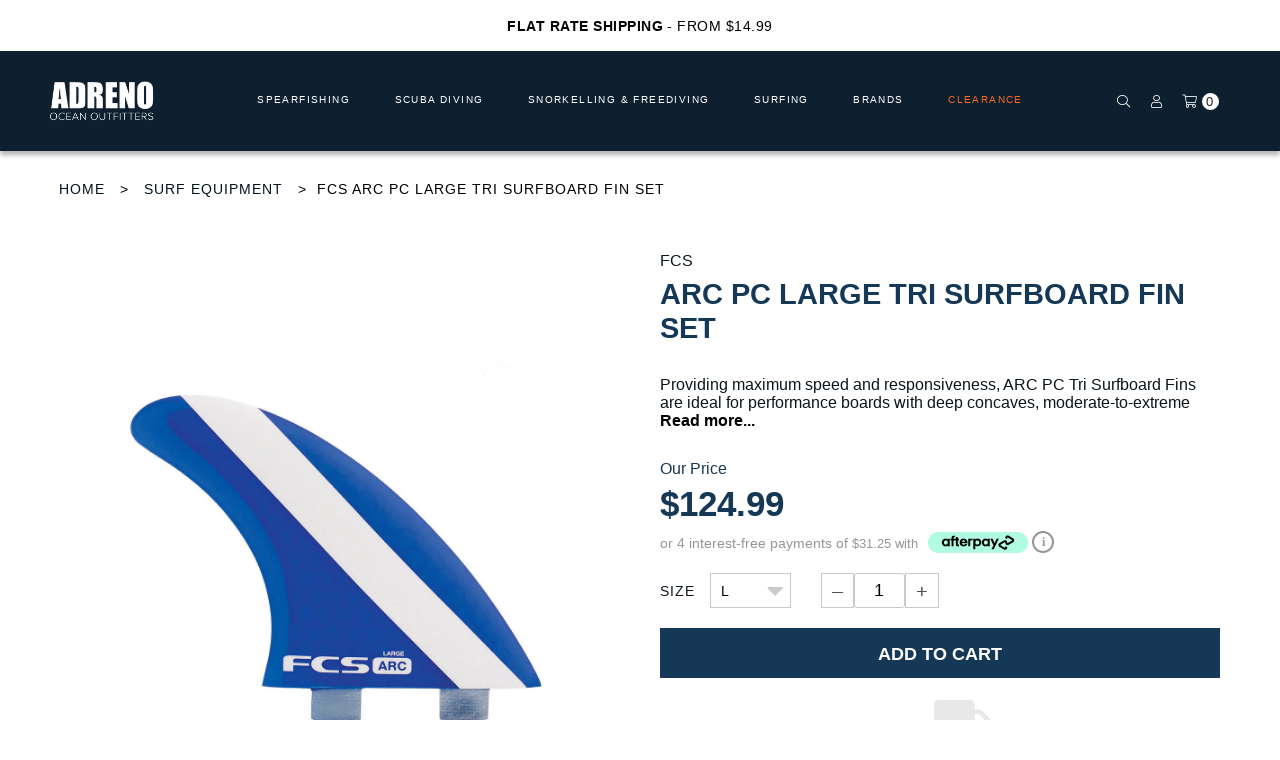

--- FILE ---
content_type: text/css
request_url: https://adreno.com.au/cdn/shop/t/205/assets/product.css?v=148959986802418660451765845208
body_size: 14581
content:
.wmwproduct .wmwproduct__afterpay--fullwidth p a,.wmwproduct .wmwproduct__header .wmwproduct__navigation a+a{margin-left:20px}.ram-ui.wmwcollection .wmwcollection__product-grid .wmwgrid__item .product-grid--link:hover+.wmwproduct-grid .thumb-box .wmwproduct-grid__hover-others,.ram-ui.wmwcollection .wmwcollection__product-grid .wmwgrid__item .wmwproduct-grid .thumb-box:focus .wmwproduct-grid__hover-others,.ram-ui.wmwcollection .wmwcollection__product-grid .wmwgrid__item .wmwproduct-grid .thumb-box:hover .wmwproduct-grid__hover-others,.ram-ui.wmwcollection .wmwcollection__product-grid .wmwgrid__item .wmwproduct-grid .wmwproduct-grid__hover-others.hover_effect{visibility:visible;opacity:1}.ram-ui .list-center,.ram-ui .no-bullets,.selection-wrapper div.errors ul{list-style-type:none}.same-day-order .delivery{border:2px solid #d1dde2;border-bottom:none;border-radius:3px;text-align:center;padding-right:0;padding-bottom:3px;padding-left:0;position:relative;overflow:hidden;z-index:1;height:45px;margin-bottom:20px}.same-day-order .delivery .active{position:relative;top:-4px}.same-day-order .delivery .time{position:relative;top:4px;display:inline-block;width:90px;font-size:26px;font-weight:700;color:#f76c1c;letter-spacing:-.02em}.same-day-order .delivery .text{font-size:14px}.same-day-order .delivery .indicator{border-bottom:5px solid #d1dde2;position:absolute;bottom:0;width:100%;z-index:-2}.same-day-order .delivery .indicator.left{right:0;width:50%;border-bottom:5px solid #f76c1c;z-index:-1}.same-day-order .delivery .indicator.left:before{font:60px Adreno-Icons;content:"q";color:#d1dde2;position:absolute;left:-48px;bottom:-25px}.wmwproduct .wmwproduct__details__prices .wmwproduct__details__price.wmwproduct__details__price--ours.wmwproduct__details__price--sale,.wmwproduct .wmwproduct__details__prices .wmwproduct__details__price.wmwproduct__details__price--sale span{color:#fe7728}.same-day-order .delivery .inactive{font-size:14px;display:none;position:relative;bottom:-7px}.wmwproduct .wmwproduct__header .wmwproduct__navigation a:after,.wmwproduct .wmwproduct__header .wmwproduct__navigation:after,.wmwproduct .wmwproduct__header:after{clear:both;content:"";display:table}.wmwproduct{margin-top:-20px;margin-bottom:80px}.wmwproduct .wmwproduct__header{font-size:14px;width:100%}.wmwproduct .wmwproduct__header .wmwbreadcrumbs{float:left;max-width:calc(100% - 140px)}.wmwproduct .wmwproduct__header .wmwproduct__navigation{float:right;margin-top:13px}.wmwproduct .wmwproduct__header .wmwproduct__navigation a{float:left;height:30px;text-decoration:none}.wmwproduct .wmwproduct__header .wmwproduct__navigation a .wmwproduct__navigation__icon{float:left;height:30px;width:30px}.wmwproduct .wmwproduct__header .wmwproduct__navigation a .wmwproduct__navigation__text{float:left;height:30px;line-height:30px}.wmwproduct .wmwproduct__header .wmwproduct__navigation a.wmwproduct__navigation--next{margin-right:-10px}.wmwproduct .wmwproduct__details--mobile{display:none;text-align:center;width:100%}.wmwproduct .wmwproduct__image{position:relative}.wmwproduct .wmwproduct__image .wmwproduct__image__roundel{background-color:red;border-radius:100%;height:100px;position:absolute;right:10px;top:10px;width:100px;z-index:5}.wmwproduct .wmwproduct__image .wmwproduct__image__roundel p{color:#fff;font-size:14px;left:0;line-height:1;margin:0;position:absolute;text-align:center;text-transform:uppercase;top:50%;transform:translateY(-52%);width:100%}.wmwproduct .wmwproduct__image .wmwproduct__image__roundel p span{display:block;font-family:proxima-nova,sans-serif;font-weight:700;font-size:36px;line-height:1}.wmwproduct .wmwproduct__image .wmwproduct__image__roundel p span.wmwproduct__image__roundel--smalltext{font-size:26px}.wmwproduct .wmwproduct__image .MagicToolboxSlides-arrow{border:1px solid #58a9b3;height:32px;width:32px;z-index:2}.wmwproduct .wmwproduct__image .MagicToolboxSlides-arrow:before{content:""!important}.ram-ui.wmwproduct .MagicToolboxContainer .button-container .button-bottom.button-hide,.ram-ui.wmwproduct .MagicToolboxContainer .button-container .button-top.button-hide,.wmwproduct .wmwproduct__image .MagicToolboxMessage{display:none!important}.wmwproduct .wmwproduct__image .MagicToolboxSelectorsContainer a{margin:20px 10px 0}.wmwproduct .wmwproduct__image .mz-thumb{border:1px solid #9d9c9e}.wmwproduct .wmwproduct__image .mz-thumb img{box-shadow:none;-webkit-filter:none;filter:none}.wmwproduct .wmwproduct__image .mz-thumb.active-magic-selector{border:1px solid #58a9b3}.wmwproduct .wmwproduct__details__title{margin-bottom:30px}.wmwproduct .wmwproduct__details__title .h1,.wmwproduct .wmwproduct__details__title a,.wmwproduct .wmwproduct__details__title h1,.wmwproduct .wmwproduct__details__title header.site-header div.site-logo,.wmwproduct .wmwproduct__details__title p,.wmwproduct .wmwproduct__details__title span,header.site-header .wmwproduct .wmwproduct__details__title div.site-logo{color:#00141e;font-family:proxima-nova,sans-serif;weight:700;margin:0}.wmwproduct .wmwproduct__details__title p{font-size:16px;line-height:20px;margin-bottom:5px}.wmwproduct .wmwproduct__details__title .h1,.wmwproduct .wmwproduct__details__title h1,.wmwproduct .wmwproduct__details__title header.site-header div.site-logo,header.site-header .wmwproduct .wmwproduct__details__title div.site-logo{font-size:30px;line-height:37px;margin-bottom:5px}.wmwproduct .wmwproduct__details__title span{font-family:proxima-nova,sans-serif!important;font-size:14px;line-height:17px}.wmwproduct .wmwproduct__details__title a{font-size:16px;line-height:20px;margin-bottom:5px;text-decoration:none}.wmwproduct .wmwproduct__details__title .jump-to-tabs{color:#58a9b3;cursor:pointer;padding-left:10px;font-weight:700;position:relative}.wmwproduct .wmwproduct__details__title .jump-to-tabs:after{content:">";transform:rotate(90deg);position:absolute;top:0;border:0;right:-10px;font-size:10px}.wmwproduct .wmwproduct__details__title.wmwproduct__details__title--tablet{display:none}.wmwproduct .wmwproduct__details__prices:after,.wmwproduct .wmwproduct__form .wmwproduct__variant .wmwproduct__swatch-container:after{display:table;clear:both;content:""}.wmwproduct .wmwproduct__details__prices .wmwproduct__details__price{color:#00141e;float:left;margin-bottom:20px}.wmwproduct .wmwproduct__details__prices .wmwproduct__details__price span{color:#58a9b3;font-size:16px;font-family:proxima-nova,sans-serif}.wmwproduct .wmwproduct__details__prices .wmwproduct__details__price p{font-size:20px;line-height:24px;margin:0}.ram-ui .wmwbreadcrumbs span,.ram-ui .wmwbreadcrumbs span.product-title,.wmwproduct .wmwproduct__details__prices .wmwproduct__details__price.wmwproduct__details__price--ours{color:#000}.wmwproduct .wmwproduct__details__prices .wmwproduct__details__price.wmwproduct__details__price--ours p{font-family:proxima-nova,sans-serif;weight:700}.wmwproduct .wmwproduct__details__prices .wmwproduct__details__price.wmwproduct__details__price--rrp{color:#9d9c9e}.wmwproduct .wmwproduct__details__prices .wmwproduct__details__price.wmwproduct__details__price--reviews{display:block;text-decoration:none}.wmwproduct #shopify-product-reviews,.wmwproduct .wmwproduct__details__prices .wmwproduct__details__price.wmwproduct__details__price--reviews p,.wmwproduct .wmwproduct__details__prices .wmwproduct__details__price.wmwproduct__details__price--reviews span{margin:0}.wmwproduct .wmwproduct__details__prices .wmwproduct__details__price.wmwproduct__details__price--reviews span .spr-badge{display:inline-block;text-transform:lowercase}.wmwproduct .wmwproduct__details__prices .wmwproduct__details__price.wmwproduct__details__price--reviews span .spr-starrating{display:none}.wmwproduct .wmwproduct__details__prices .wmwproduct__details__price.wmwproduct__details__price--reviews p{margin-top:-1px}.wmwproduct .wmwproduct__details__prices .wmwproduct__details__price.wmwproduct__details__price--reviews p .spr-starrating{display:block}.instagram-collection header .wmwproduct #shopify-product-reviews .spr-header .h4,.instagram-collection header .wmwproduct #shopify-product-reviews .spr-header h4,.section-standard header .wmwproduct #shopify-product-reviews .spr-header .h4,.section-standard header .wmwproduct #shopify-product-reviews .spr-header h4,.wmwproduct #shopify-product-reviews .spr-header .h2,.wmwproduct #shopify-product-reviews .spr-header .instagram-collection header .h4,.wmwproduct #shopify-product-reviews .spr-header .instagram-collection header h4,.wmwproduct #shopify-product-reviews .spr-header .section-standard header .h4,.wmwproduct #shopify-product-reviews .spr-header .section-standard header h4,.wmwproduct #shopify-product-reviews .spr-header h2,.wmwproduct .wmwproduct__details__afterpay p:last-child,.wmwproduct .wmwproduct__details__prices .wmwproduct__details__price.wmwproduct__details__price--reviews p .spr-badge-caption,.wmwproduct .wmwproduct__details__prices .wmwproduct__details__sale .timer-grid .countdown_section.min,.wmwproduct .wmwproduct__details__prices .wmwproduct__details__sale .timer-grid .countdown_section.secs,.wmwproduct .wmwproduct__form .no-js,.wmwproduct .wmwproduct__form .wmwproduct__variant .wmwproduct__select--hide,.wmwproduct .wmwproduct__form .wmwproduct__variant .wmwproduct__swatch__input,.wmwproduct .wmwproduct__tab--mobile{display:none}.wmwproduct .wmwproduct__details__prices .wmwproduct__details__price+.wmwproduct__details__price{margin-left:30px}.wmwproduct .wmwproduct__details__afterpay #more-info,.wmwproduct .wmwproduct__tabs .wmwproduct__tab+.wmwproduct__tab,.wmwproduct-grid .wmwproduct-grid__image-container .wmwproduct-grid__hover a+a,.wmwproduct-grid .wmwproduct-grid__image-container .wmwproduct-grid__hover a+button,.wmwproduct-grid .wmwproduct-grid__image-container .wmwproduct-grid__hover a+form,.wmwproduct-grid .wmwproduct-grid__image-container .wmwproduct-grid__hover button+a,.wmwproduct-grid .wmwproduct-grid__image-container .wmwproduct-grid__hover button+button,.wmwproduct-grid .wmwproduct-grid__image-container .wmwproduct-grid__hover button+form{margin-left:10px}.wmwproduct .wmwproduct__details__prices .wmwproduct__details__sale{background-color:#fe7728;color:#fff;float:left;margin-top:-6px;padding:5px 10px;width:100%;text-align:center}.wmwproduct .wmwproduct__details__prices .wmwproduct__details__sale p{font-size:16px;line-height:20px;margin-bottom:0}.wmwproduct .wmwproduct__details__prices .wmwproduct__details__sale span{font-family:proxima-nova,sans-serif;font-size:20px;font-weight:400;line-height:24px}.wmwproduct .wmwproduct__details__prices .wmwproduct__details__sale .timer-grid .countdown_section .countdown_amount{padding:0 4px}.wmwproduct .wmwproduct__details__prices .wmwproduct__details__sale .timer-grid .countdown_section.cdsec_1 .countdown_amount{padding-left:0}.wmwproduct .wmwproduct__details__prices .wmwproduct__details__sale .timer-grid .countdown_section .countdown_time{text-transform:lowercase}.wmwproduct .wmwproduct__details__afterpay p{display:inline-block;font-family:proxima-nova,sans-serif;font-size:14px;font-weight:400;line-height:18px;margin:0}.wmwproduct .wmwproduct__details__afterpay p strong{font-weight:400}.wmwproduct .wmwproduct__details__afterpay div{display:inline-block;margin-top:-4px}.wmwproduct .wmwproduct__details__afterpay img{vertical-align:middle}.wmwproduct .wmwproduct__details__afterpay a{font-size:12px;font-family:Times New Roman,Times,serif}.wmwproduct .wmwproduct__form{margin-top:30px}.wmwproduct .wmwproduct__form .wmwproduct__selectors{margin-bottom:20px}.wmwproduct .wmwproduct__form .wmwproduct__variant a,.wmwproduct .wmwproduct__form .wmwproduct__variant label{display:inline-block;font-size:14px;line-height:17px;margin-bottom:8px;text-decoration:none}.wmwproduct .wmwproduct__form .wmwproduct__variant a.size-guide-link,.wmwproduct .wmwproduct__form .wmwproduct__variant label.size-guide-link{font-size:16px;font-weight:900;text-decoration:underline;color:#58a9b3}.wmwproduct .wmwproduct__form .wmwproduct__variant a.size-guide-link:hover,.wmwproduct .wmwproduct__form .wmwproduct__variant label.size-guide-link:hover{color:#004b61}.wmwproduct .wmwproduct__form .wmwproduct__variant select{background-image:url(//cdn.shopify.com/s/files/1/2218/1779/t/104/assets/icon-wmw-arrow-down.svg?v=97241402442254230331659501310);background-size:30px 30px;border:1px solid #58a9b3;border-radius:0;display:block;height:50px;line-height:48px;padding:0 30px 0 10px;width:100%}.wmwproduct .wmwproduct__form .wmwproduct__variant+.wmwproduct__variant{margin-top:15px}.wmwproduct .wmwproduct__form .wmwproduct__variant .wmwproduct__swatch{float:left;margin-right:10px}.wmwproduct .wmwproduct__form .wmwproduct__variant .wmwproduct__swatch:last-child{margin-right:0}.wmwproduct .wmwproduct__form .wmwproduct__variant .wmwproduct__swatch__input+label{border:1px solid #58a9b3;font-family:proxima-nova,sans-serif;weight:700;font-size:14px;height:50px;line-height:50px;min-width:50px;padding:0 5px;text-align:center;cursor:pointer}.wmwproduct #shopify-product-reviews .spr-reviews .spr-pagination .spr-pagination-next a:hover,.wmwproduct #shopify-product-reviews .spr-reviews .spr-pagination .spr-pagination-page a:hover,.wmwproduct #shopify-product-reviews .spr-reviews .spr-pagination .spr-pagination-page.is-active,.wmwproduct #shopify-product-reviews .spr-reviews .spr-pagination .spr-pagination-page.is-active:hover,.wmwproduct #shopify-product-reviews .spr-reviews .spr-pagination .spr-pagination-prev a:hover,.wmwproduct .wmwproduct__form .wmwproduct__variant .wmwproduct__swatch__input:checked+label{background-color:#58a9b3;color:#fff}.wmwproduct .wmwproduct__form .wmwproduct__variant .wmwproduct__swatch__input.wmwproduct__swatch__input--nostock+label{border:1px solid #9d9c9e;background-color:#9d9c9e;outline:white solid 2px;outline-offset:-3px;opacity:.3}.wmwproduct .wmwproduct__form .wmwproduct__variant .wmwproduct__swatch__input.wmwproduct__swatch__input--nostock:checked+label{border:1px solid #9d9c9e;background-color:#9d9c9e;outline:0;opacity:1}.wmwproduct .wmwproduct__form .wmwproduct__quantity{display:block;max-width:100%;width:100%}.wmwproduct .wmwproduct__form .wmwproduct__quantity:after{clear:both;content:"";display:table}.wmwproduct .wmwproduct__form .wmwproduct__quantity .quantity-select{max-width:100%}.wmwproduct .wmwproduct__form .wmwproduct__quantity button,.wmwproduct .wmwproduct__form .wmwproduct__quantity input{border:1px solid #58a9b3;float:left;height:50px}.wmwproduct .wmwproduct__form .wmwproduct__quantity button{color:#58a9b3;font-family:proxima-nova,sans-serif;font-size:24px;font-weight:400;line-height:48px;padding:0;width:50px}.wmwproduct .wmwproduct__form .wmwproduct__quantity button:focus{outline:0}.wmwproduct .wmwproduct__form .wmwproduct__quantity input{font-family:proxima-nova,sans-serif;font-weight:700;font-size:18px;margin:0 10px;padding:0 20px;width:calc(100% - 120px)}.wmwproduct .wmwproduct__form .wmwproduct__quantity .error{color:#e80909;display:none;margin-top:10px}.wmwproduct .wmwproduct__form .wmwproduct__quantity .error.active{display:block}.wmwproduct .wmwproduct__form .wmwproduct__buy{-webkit-transition:.2s;-moz-transition:.2s;transition:.2s;background-color:#58a9b3;border:1px solid #58a9b3;color:#fff;display:block;font-family:proxima-nova,sans-serif;font-weight:700;font-size:24px;height:70px;line-height:70px;margin-bottom:20px;padding:0;text-align:center;text-transform:uppercase;width:100%}.wmwproduct .wmwproduct__form .wmwproduct__buy:disabled{background-color:#fff;border:1px solid #58a9b3;color:#58a9b3}.wmwproduct .wmwproduct__form .wmwproduct__buy.added{background-color:#00ad66;border:1px solid #00ad66;color:#fff}.wmwproduct .wmwproduct__nostock-container{display:none;height:70px;margin-bottom:20px;position:relative;width:100%}.wmwproduct .wmwproduct__nostock-container .wmwproduct__nostock{background-color:#fff;border:1px solid #58a9b3;color:#58a9b3;font-family:proxima-nova,sans-serif;font-weight:700;font-size:18px;height:auto;left:0;line-height:22px;padding:12px 10px;position:absolute;text-align:center;text-decoration:none;text-transform:uppercase;top:0;width:100%;z-index:2}.wmwproduct .wmwproduct__nostock-container .wmwproduct__nostock span{display:block;font-size:24px;font-weight:proxima-nova,sans-serif}.wmwproduct .wmwproduct__nostock-container .wmwproduct__nostock__form{display:none;height:70px;left:0;position:absolute;top:0;width:100%;z-index:3}.wmwproduct .wmwproduct__nostock-container .wmwproduct__nostock__form input{background-color:#fff;border:1px solid #58a9b3;color:#00141e;float:left;font-family:proxima-nova,sans-serif!important;font-size:18px;height:70px;line-height:70px;padding:0 20px;width:calc(100% - 170px)}.wmwproduct .wmwproduct__nostock-container .wmwproduct__nostock__form input::-webkit-placeholder,.wmwproduct .wmwproduct__nostock-container .wmwproduct__nostock__form input::placeholder{color:#9d9c9e}.wmwproduct .wmwproduct__nostock-container .wmwproduct__nostock__form a{background-color:#58a9b3;border:0;color:#fff;display:block;float:left;font-family:proxima-nova,sans-serif;font-weight:700;font-size:24px;height:70px;line-height:70px;text-align:center;text-decoration:none;text-transform:uppercase;width:170px}.wmwproduct .wmwproduct__nostock-container .wmwproduct__nostock__form.active,.wmwproduct .wmwproduct__nostock-container.active{display:block}.wmwproduct .wmwproduct__nostock-container .wmwproduct__nostock__form__message{-webkit-transition:opacity .2s;-moz-transition:opacity .2s;transition:opacity .2s;background-color:#00ad66;color:#fff;display:none;font-family:proxima-nova,sans-serif;font-weight:700;font-size:18px;height:70px;line-height:70px;opacity:0;position:absolute;text-align:center;width:100%;z-index:4}.wmwproduct .wmwproduct__nostock-container .wmwproduct__nostock__form__message.error{background-color:#e80909}.wmwproduct .wmwproduct__nostock-container .wmwproduct__nostock__form__message.active{display:block;opacity:1}.wmwproduct .wmwproduct__actions .wmwproduct__action:after,.wmwproduct .wmwproduct__why li:after{display:table;clear:both;content:""}.wmwproduct .wmwproduct__actions{display:-webkit-box;display:-moz-box;display:-ms-flexbox;display:-webkit-flex;display:flex;-ms-flex-pack:justify;-webkit-justify-content:space-between;justify-content:space-between;margin-bottom:10px}.wmwproduct #shopify-product-reviews .spr-form input fieldset>div,.wmwproduct #shopify-product-reviews .spr-form textarea fieldset>div,.wmwproduct #shopify-product-reviews .spr-reviews .spr-review .spr-review-content,.wmwproduct #shopify-product-reviews .spr-reviews .spr-review .spr-review-header,.wmwproduct .wmwproduct__actions .wmwproduct__action{margin-bottom:20px}.wmwproduct .wmwproduct__actions .wmwproduct__action span{float:left;height:30px;width:30px}.wmwproduct .wmwproduct__actions .wmwproduct__action p{float:left;height:30px;line-height:30px;margin:0 0 0 10px}.wmwproduct .wmwproduct__actions .wmwproduct__action.iwishAddWrap a{background-image:url(//cdn.shopify.com/s/files/1/2218/1779/t/104/assets/icon-wmw-wishlist.svg?v=147962208546948854921659501298);background-position:0 50%;background-repeat:no-repeat;background-size:30px 30px;display:block;height:30px;line-height:30px;padding-left:40px;text-decoration:none}.wmwproduct .wmwproduct__actions .wmwproduct__action.iwishAddWrap a.iwishAdded{background-image:url(//cdn.shopify.com/s/files/1/2218/1779/t/104/assets/icon-wmw-wishlist--full.svg?v=127852322999029740291659501290)}.wmwproduct .wmwproduct__delivery{margin-bottom:30px;width:100%}.wmwproduct .wmwproduct__delivery .delivery{border:1px solid #58a9b3;border-bottom:0;border-radius:0;height:40px;margin-bottom:0;overflow:hidden;padding:0}.wmwproduct .wmwproduct__delivery .delivery .indicator{border-bottom:2px solid #fe7728;bottom:0}.wmwproduct .wmwproduct__delivery .delivery .indicator.left{border-bottom:2px solid #fff}.wmwproduct .wmwproduct__delivery .delivery .indicator.left:before{background-image:url(//cdn.shopify.com/s/files/1/2218/1779/t/104/assets/icon-wmw-shipping--faint.svg?v=59969049245060995541640746739);background-position:50% 50%;background-repeat:no-repeat;background-size:31px auto;bottom:-2px;content:"";left:-6px;height:24px;width:31px;z-index:2}.wmwproduct .wmwproduct__delivery .delivery .indicator.left:after{background-color:#58a9b3;bottom:-2px;content:"";height:1px;left:0;position:absolute;width:100%;z-index:1}.wmwproduct .wmwproduct__delivery .delivery .active,.wmwproduct .wmwproduct__delivery .delivery .inactive{height:40px;left:0;line-height:40px;position:absolute;top:0;width:100%}.wmwproduct .wmwproduct__delivery .delivery .active .text,.wmwproduct .wmwproduct__delivery .delivery .active .time,.wmwproduct .wmwproduct__delivery .delivery .inactive .text,.wmwproduct .wmwproduct__delivery .delivery .inactive .time{display:inline-block;height:40px;line-height:40px;position:relative;top:-1px}.wmwproduct .wmwproduct__delivery .delivery .active .text,.wmwproduct .wmwproduct__delivery .delivery .inactive .text{font-family:proxima-nova,sans-serif;font-size:14px}.wmwproduct .wmwproduct__delivery .delivery .active .time,.wmwproduct .wmwproduct__delivery .delivery .inactive .time{color:#58a9b3;font-family:proxima-nova,sans-serif;font-weight:700;font-size:18px;padding:0 2.5px;width:auto}.instagram-collection header .wmwproduct .wmwproduct__why .h4,.instagram-collection header .wmwproduct .wmwproduct__why h4,.section-standard header .wmwproduct .wmwproduct__why .h4,.section-standard header .wmwproduct .wmwproduct__why h4,.wmwproduct .wmwproduct__why .h2,.wmwproduct .wmwproduct__why .instagram-collection header .h4,.wmwproduct .wmwproduct__why .instagram-collection header h4,.wmwproduct .wmwproduct__why .section-standard header .h4,.wmwproduct .wmwproduct__why .section-standard header h4,.wmwproduct .wmwproduct__why h2{font-family:proxima-nova,sans-serif;font-size:14px;font-weight:400;line-height:17px}.wmwproduct .wmwproduct__why ul{list-style:none}.wmwproduct .wmwproduct__why li{margin-top:10px}.wmwproduct .wmwproduct__why li span{float:left}.wmwproduct .wmwproduct__why li p{font-size:13px;line-height:16px;padding-top:5px;padding-left:5px;color:#000;text-decoration:underline;cursor:pointer}.wmwproduct .wmwproduct__afterpay--fullwidth{background-color:#f8f8f8;font-size:16px;margin:60px 0;padding:20px 0 10px;text-align:center;width:100%}.ram-ui.wmwproduct .spr-badge,.wmwproduct .wmwproduct__afterpay--fullwidth>div *{display:inline-block}.wmwproduct .wmwproduct__afterpay--fullwidth p{color:#00141e;font-size:14px;margin:0 0 0 20px;position:relative;top:-5px}.wmwcollection .wmwcollection__refine:after,.wmwgrid:after,.wmwproduct .wmwproduct__tabs:after{clear:both;content:"";display:table}.wmwproduct .wmwproduct__tabs .wmwproduct__tab{background-color:#58a9b3;border:1px solid #58a9b3;color:#fff;font-family:proxima-nova,sans-serif;font-weight:700;font-size:18px;height:50px;line-height:50px;margin-bottom:-1px;min-width:170px;padding:0 20px;position:relative;text-align:center;z-index:2}.wmwproduct .wmwproduct__tabs .wmwproduct__tab.active{background-color:#fff;border:1px solid #58a9b3;border-bottom:1px solid #fff;color:#00141e}.wmwproduct .wmwproduct__tabs .wmwproduct__tab:focus{outline:0}.wmwproduct .wmwproduct__tabs__info{border:1px solid #58a9b3;display:none;margin:0;max-height:500px;-webkit-overflow-scrolling:touch;overflow-x:hidden;overflow-y:auto;position:relative;width:100%;z-index:1}.wmwproduct .wmwproduct__tabs__info .wmwproduct__tabs__info__content{height:auto;padding:40px}.wmwproduct .wmwproduct__tabs__info .wmwproduct__tabs__info__content .h4,.wmwproduct .wmwproduct__tabs__info .wmwproduct__tabs__info__content h4,.wmwproduct .wmwproduct__tabs__info .wmwproduct__tabs__info__content li,.wmwproduct .wmwproduct__tabs__info .wmwproduct__tabs__info__content p,.wmwproduct .wmwproduct__tabs__info .wmwproduct__tabs__info__content span{font-family:proxima-nova,sans-serif!important;font-size:14px!important;line-height:22px}.wmwproduct .wmwproduct__tabs__info .wmwproduct__tabs__info__content .h4,.wmwproduct .wmwproduct__tabs__info .wmwproduct__tabs__info__content h4{font-family:proxima-nova,sans-serif;weight:700}.wmwproduct .wmwproduct__tabs__info .wmwproduct__tabs__info__content ul{margin:0 0 0 16px;list-style:disc}.wmwproduct .wmwproduct__tabs__info.wmwproduct__tabs__info--description{-ms-flex-pack:justify;-webkit-justify-content:space-between;justify-content:space-between;max-height:100%;overflow:hidden}.wmwproduct .wmwproduct__tabs__info.wmwproduct__tabs__info--description .wmwproduct__tabs__info__aside{border-right:1px solid #58a9b3;-ms-flex:1;-webkit-flex:1;flex:1;margin:40px 0 40px 40px}.wmwproduct .wmwproduct__tabs__info.wmwproduct__tabs__info--description .wmwproduct__tabs__info__aside ul li{font-family:proxima-nova,sans-serif!important;font-size:14px;font-weight:400;line-height:17px}.wmwproduct .wmwproduct__tabs__info.wmwproduct__tabs__info--description .wmwproduct__tabs__info__aside ul li+li{margin-top:5px}.wmwproduct .wmwproduct__tabs__info.wmwproduct__tabs__info--description .wmwproduct__tabs__info__aside ul li strong{font-family:proxima-nova,sans-serif;weight:700}.wmwproduct .wmwproduct__tabs__info.wmwproduct__tabs__info--description .wmwproduct__tabs__info__description{-ms-flex:2;-webkit-flex:2;flex:2;overflow-x:hidden;overflow-y:auto;max-height:500px}.wmwproduct .wmwproduct__tabs__info.wmwproduct__tabs__info--video{max-height:100%;overflow:visible}.instagram-collection header .wmwproduct .wmwproduct__tabs__info.wmwproduct__tabs__info--video .h4,.instagram-collection header .wmwproduct .wmwproduct__tabs__info.wmwproduct__tabs__info--video h4,.section-standard header .wmwproduct .wmwproduct__tabs__info.wmwproduct__tabs__info--video .h4,.section-standard header .wmwproduct .wmwproduct__tabs__info.wmwproduct__tabs__info--video h4,.wmwproduct .wmwproduct__tabs__info.wmwproduct__tabs__info--video .h2,.wmwproduct .wmwproduct__tabs__info.wmwproduct__tabs__info--video .instagram-collection header .h4,.wmwproduct .wmwproduct__tabs__info.wmwproduct__tabs__info--video .instagram-collection header h4,.wmwproduct .wmwproduct__tabs__info.wmwproduct__tabs__info--video .section-standard header .h4,.wmwproduct .wmwproduct__tabs__info.wmwproduct__tabs__info--video .section-standard header h4,.wmwproduct .wmwproduct__tabs__info.wmwproduct__tabs__info--video h2{font-family:proxima-nova,sans-serif;font-size:24px;font-weight:400;line-height:29px;margin-bottom:20px}.wmwproduct .wmwproduct__tabs__info.wmwproduct__tabs__info--video .wmwproduct__tabs__info__video{position:relative}.wmwproduct .wmwproduct__tabs__info.wmwproduct__tabs__info--video .wmwproduct__tabs__info__video .wmwproduct__tabs__info__overlay{-webkit-transition:opacity .2s,z-index 0s linear .2s;-moz-transition:opacity .2s,z-index 0s linear .2s;transition:opacity .2s,z-index 0s linear .2s;height:100%;left:0;opacity:0;position:absolute;top:0;width:100%;z-index:1}.wmwproduct .wmwproduct__tabs__info.wmwproduct__tabs__info--video .wmwproduct__tabs__info__video .wmwproduct__tabs__info__overlay button{background-color:#00141eb3;border:0;height:100%;position:absolute;text-indent:-9999px;width:100%;z-index:2}.wmwproduct .wmwproduct__tabs__info.wmwproduct__tabs__info--video .wmwproduct__tabs__info__video .wmwproduct__tabs__info__overlay button:after{background-color:#fff;background-image:url(//cdn.shopify.com/s/files/1/2218/1779/t/104/assets/icon-wmw-play.svg?v=99216607192558455251659501280);background-position:50% 50%;background-repeat:no-repeat;background-size:15px auto;border-radius:100%;content:"";height:70px;left:50%;position:absolute;top:50%;transform:translate(-50%,-50%);width:70px;z-index:3}.wmwproduct .wmwproduct__tabs__info.wmwproduct__tabs__info--video .wmwproduct__tabs__info__video .wmwproduct__tabs__info__overlay.active{-webkit-transition:opacity .2s,z-index 0s linear .2s;-moz-transition:opacity .2s,z-index 0s linear .2s;transition:opacity .2s,z-index 0s linear .2s;opacity:1;z-index:3}.wmwproduct .wmwproduct__tabs__info.wmwproduct__tabs__info--video .wmwproduct__tabs__info__video .wmw__responsive-video{position:relative;z-index:2}.wmwproduct .wmwproduct__tabs__info.active{display:block}.wmwproduct .wmwproduct__tabs__info.active.wmwproduct__tabs__info--description{display:-webkit-box;display:-moz-box;display:-ms-flexbox;display:-webkit-flex;display:flex}.wmwproduct .wmwproduct__tabs__info::-webkit-scrollbar,.wmwproduct .wmwproduct__tabs__info__description::-webkit-scrollbar{width:5px}.wmwproduct .wmwproduct__tabs__info::-webkit-scrollbar-track,.wmwproduct .wmwproduct__tabs__info__description::-webkit-scrollbar-track{background-color:#d8d8d8}.wmwproduct .wmwproduct__tabs__info::-webkit-scrollbar-thumb,.wmwproduct .wmwproduct__tabs__info__description::-webkit-scrollbar-thumb{background-color:#58a9b3}.wmwproduct #shopify-product-reviews .spr-icon-star,.wmwproduct #shopify-product-reviews .spr-icon-star-empty,.wmwproduct #shopify-product-reviews .spr-icon-star-half-alt{color:#00141e;opacity:1}.wmwproduct #shopify-product-reviews .spr-container{border:0;padding:0}.wmwproduct #shopify-product-reviews .spr-header .spr-starrating,.wmwproduct #shopify-product-reviews .spr-header .spr-summary-actions-togglereviews,.wmwproduct #shopify-product-reviews .spr-header .spr-summary-caption{font-size:18px!important}.wmwproduct #shopify-product-reviews .spr-header .spr-summary-actions-newreview{font-size:24px}.wmwproduct #shopify-product-reviews .spr-form{background-color:#bfdde580;border-top:0;margin-top:40px;padding:30px}.wmwproduct #shopify-product-reviews .spr-form .h3,.wmwproduct #shopify-product-reviews .spr-form h3{font-family:proxima-nova,sans-serif;font-weight:700;font-size:18px;line-height:24px}.wmwproduct #shopify-product-reviews .spr-form input,.wmwproduct #shopify-product-reviews .spr-form textarea{background-color:#fff;border:1px solid #58a9b3;box-shadow:none;color:#00141e;padding:10px 20px}.wmwproduct #shopify-product-reviews .spr-form input[type=submit],.wmwproduct #shopify-product-reviews .spr-form textarea[type=submit]{background-color:#58a9b3;color:#fff;font-family:proxima-nova,sans-serif;font-size:18px;font-weight:400}.wmwproduct #shopify-product-reviews .spr-form input fieldset>div label,.wmwproduct #shopify-product-reviews .spr-form textarea fieldset>div label{display:block;margin-bottom:5px}.wmwproduct #shopify-product-reviews .spr-reviews{margin-top:40px}.wmwproduct #shopify-product-reviews .spr-reviews .spr-review{background-color:#bfdde580;border:0;margin-top:0;padding:30px}.wmwproduct #shopify-product-reviews .spr-reviews .spr-review .spr-review-header .spr-starratings{font-size:18px!important;margin-bottom:20px}.wmwproduct #shopify-product-reviews .spr-reviews .spr-review .spr-review-header .h3,.wmwproduct #shopify-product-reviews .spr-reviews .spr-review .spr-review-header h3{font-family:proxima-nova,sans-serif;font-size:18px;font-weight:400;line-height:24px}.wmwproduct #shopify-product-reviews .spr-reviews .spr-review .spr-review-header .spr-review-header-byline,.wmwproduct #shopify-product-reviews .spr-reviews .spr-review .spr-review-header .spr-review-header-byline strong{color:#004b61;font-size:14px;font-style:normal;font-weight:400;line-height:24px;margin-bottom:0;opacity:1}.wmwproduct #shopify-product-reviews .spr-reviews .spr-review .spr-review-content p{font-size:18px;line-height:24px}.wmwproduct #shopify-product-reviews .spr-reviews .spr-review .spr-review-footer .spr-review-reportreview{color:#004b61!important;font-size:14px!important}.wmwproduct #shopify-product-reviews .spr-reviews .spr-review+.spr-review{margin-top:20px}.wmwproduct #shopify-product-reviews .spr-reviews .spr-pagination{border:0;margin-top:30px;padding:0}.wmwproduct #shopify-product-reviews .spr-reviews .spr-pagination .spr-pagination-next a,.wmwproduct #shopify-product-reviews .spr-reviews .spr-pagination .spr-pagination-page a,.wmwproduct #shopify-product-reviews .spr-reviews .spr-pagination .spr-pagination-page.is-active,.wmwproduct #shopify-product-reviews .spr-reviews .spr-pagination .spr-pagination-prev a{-webkit-transition:.2s;-moz-transition:.2s;transition:.2s;background-color:#fff;border:1px solid #58a9b3;color:#00141e;display:inline-block;font-family:proxima-nova,sans-serif!important;font-size:18px!important;font-weight:400;height:50px;line-height:50px;padding:0 20px;text-align:center;text-decoration:none}.wmwproduct #shopify-product-reviews .spr-reviews .spr-pagination .spr-pagination-page a,.wmwproduct #shopify-product-reviews .spr-reviews .spr-pagination .spr-pagination-page.is-active{padding:0;width:50px}.wmwproduct #shopify-product-reviews .spr-reviews .spr-pagination .spr-pagination-page+.spr-pagination-page{margin-left:1px}.wmwproduct .wmwproduct__related{margin-top:60px;position:relative}.instagram-collection header .wmwproduct .wmwproduct__related .h4,.instagram-collection header .wmwproduct .wmwproduct__related h4,.section-standard header .wmwproduct .wmwproduct__related .h4,.section-standard header .wmwproduct .wmwproduct__related h4,.wmwproduct .wmwproduct__related .h2,.wmwproduct .wmwproduct__related .instagram-collection header .h4,.wmwproduct .wmwproduct__related .instagram-collection header h4,.wmwproduct .wmwproduct__related .section-standard header .h4,.wmwproduct .wmwproduct__related .section-standard header h4,.wmwproduct .wmwproduct__related h2{font-family:proxima-nova,sans-serif;font-weight:700;font-size:24px;line-height:29px;margin-bottom:20px}.ram-ui .list-center>li p,.wmwproduct .wmwproduct__related .wmwproduct-grid{margin:0}@media screen and (max-width:1230px){.wmwproduct .wmwproduct__tabs .wmwproduct__tab{font-size:16px;padding:0 10px;min-width:110px}.wmwproduct .wmwproduct__tabs .wmwproduct__tab+.wmwproduct__tab{margin-left:5px}}@media screen and (max-width:1180px){.wmwproduct .wmwproduct__details__prices .wmwproduct__details__sale{margin-top:20px;margin-left:0!important;text-align:center;clear:both;float:none;display:block;margin-bottom:-2px}.wmwproduct .wmwproduct__tabs .wmwproduct__tab{font-size:16px;padding:0 10px;min-width:110px}.wmwproduct .wmwproduct__tabs .wmwproduct__tab+.wmwproduct__tab{margin-left:5px}}#freediving-clearance-items .wmwcollection__header{background-color:#fe7728}#freediving-clearance-items .wmwcollection__header:before,.ram-ui.wmwproduct .MagicToolboxContainer .MagicToolboxSlides-arrow svg,.ram-ui.wmwproduct .MagicToolboxContainer .mz-hint{display:none}.modaal-wrapper{z-index:999999}.modaal-close{position:absolute;right:0}strong{font-family:proxima-nova,sans-serif!important;font-weight:900}.ram-ui .link-slide,.ram-ui .list-center>li p.box a,.ram-ui .list-center>li p.ship a{text-decoration:none}.ram-ui .row-sm:not(.column){margin-left:-7.5px!important;margin-right:-7.5px!important}.ram-ui .similar .box .figure .product-title,.ram-ui strong{font-family:proxima-nova,sans-serif;font-weight:700}.ram-ui .wmw__container{max-width:1410px;padding:0 20px}.ram-ui .max-40,.ram-ui .max-60,.ram-ui.wmwcollection .wmwcollection__refine #bc-sf-filter-tree-mobile{width:100%}@media (min-width:768px){.ram-ui .max-40,.ram-ui .max-60{width:50%}}@media (min-width:1280px){.ram-ui .max-60{width:60%}}@media (min-width:1280px){.ram-ui .max-40{width:40%}}@media only screen and (min-width:1024px) and (min-height:600px) and (max-height:768px){.ram-ui .max-40,.ram-ui .max-60{width:50%}}.ram-ui .vertical-gutter .wmwgrid__item{padding-top:40px}@media (min-width:768px){.ram-ui .vertical-gutter .wmwgrid__item{padding-top:30px}.ram-ui.wmwcollection .wmwcollection__product-grid .wmwgrid__item .wmwproduct-grid .product-photo .wmwproduct-grid__image-container,.ram-ui.wmwcollection .wmwcollection__product-grid .wmwgrid__item .wmwproduct-grid .product-photo .wmwproduct-grid__image-container .wmwproduct-grid__image{height:200px}.ram-ui.wmwcollection .wmwcollection__product-grid .wmwgrid__item .wmwproduct-grid .product-photo .wmwproduct-grid__image-container img{max-height:180px}}@media (max-width:767px){#review-tab-m .spr-badge *{all:unset}#review-tab-m .spr-badge{height:unset;min-height:unset!important;margin-left:10px;padding:0}#review-tab-m .spr-badge .spr-badge-caption{padding-right:10px}.ram-ui .vertical-gutter .wmwgrid__item:first-of-type{padding-top:0}}.ram-ui .button-white{background-color:#fff;border:0;color:#58a9b3!important;display:inline-block;font-family:proxima-nova,sans-serif;font-weight:700;padding:10px 30px;outline:0;text-transform:uppercase;text-decoration:none}.ram-ui .no-bullets{margin:0!important}.ram-ui .list-center{margin:0;padding:0;text-align:center}.ram-ui .list-center>li{display:block;width:100%;text-align:center}.ram-ui .list-center>li p.box,.ram-ui .list-center>li p.ship{text-align:left}.ram-ui .list-center>li p.box:before{content:"";padding-right:8px}.ram-ui .list-center>li p.ship:before{content:"\f0d1";font-family:"Font Awesome 5 Pro";font-weight:900;padding-right:8px}.ram-ui.wmwproduct{margin-bottom:0}@media (max-width:1100px){.ram-ui.wmwproduct{margin-top:50px}}.ram-ui.wmwproduct #getBadge{height:30%!important;top:0;position:absolute;width:30%!important;left:0;background:0 0}.ram-ui.wmwproduct #getBadge .instabadge-badge{max-width:100%!important;max-height:100%!important;width:100%!important}.ram-ui.wmwproduct #getBadge.false-type_product{position:relative;z-index:-1}.ram-ui.wmwproduct .wmwproduct__why{margin-top:30px;margin-bottom:30px;font-family:proxima-nova,sans-serif}.ram-ui.wmwproduct .wmwproduct__why h2{margin-bottom:-5px}.ram-ui.wmwproduct .wmwbreadcrumbs{margin-top:50px;margin-bottom:50px}.ram-ui.wmwproduct .MagicToolboxContainer .MagicToolboxSlides-arrow{background-color:transparent;border:0}.ram-ui.wmwproduct .MagicToolboxContainer .MagicToolboxSlides-arrow:before{font-family:"Font Awesome 5 Pro";font-weight:900;color:#1a1a1a;font-size:40px}.ram-ui.wmwproduct .MagicToolboxContainer .MagicToolboxSlides-arrow.prev:before{content:"\f053"!important}.ram-ui.wmwproduct .MagicToolboxContainer .MagicToolboxSlides-arrow.next:before{content:"\f054"!important}.ram-ui.wmwproduct .MagicToolboxContainer .MagicToolboxSlides .MagicToolboxSlide{max-width:400px;margin:0 auto}.ram-ui.wmwproduct .MagicToolboxContainer .button-container{position:relative;order:2;text-align:center}.ram-ui.wmwproduct .MagicToolboxContainer .button-container .button-bottom,.ram-ui.wmwproduct .MagicToolboxContainer .button-container .button-top{background-color:transparent;border:0;display:none;outline:0;padding:10px}.ram-ui.wmwproduct .MagicToolboxContainer .button-container .button-top{margin-top:-10px}@media (max-width:1199px){.ram-ui.wmwproduct .wmwproduct__image__roundel{right:0}.ram-ui.wmwproduct .MagicToolboxContainer .MagicToolboxSelectorsContainer{display:flex;-webkit-justify-content:center;justify-content:center;margin-top:0!important;margin-bottom:10px!important}.ram-ui.wmwproduct .MagicToolboxContainer .MagicToolboxSelectorsContainer a{background-color:transparent;border-radius:0;border:0;display:inline-block;margin:0;height:auto;max-width:90px;max-height:100%;padding:10px;text-align:center;width:100%}.ram-ui.wmwproduct .MagicToolboxContainer .MagicToolboxSelectorsContainer a img{display:inline-block}}@media (min-width:1200px){.ram-ui.wmwproduct .MagicToolboxContainer{display:flex;flex-direction:unset;-webkit-justify-content:center;justify-content:center}.ram-ui.wmwproduct .MagicToolboxContainer .MagicToolboxSlides-arrow.prev{left:20px}.ram-ui.wmwproduct .MagicToolboxContainer .MagicToolboxSlides-arrow.next{right:20px}.ram-ui.wmwproduct .MagicToolboxContainer .MagicToolboxSlides{margin-top:5px;order:2;padding:0 40px;width:100%}.ram-ui.wmwproduct .MagicToolboxContainer .MagicToolboxSlides .MagicToolboxSlide{max-width:450px;margin:0 auto}.ram-ui.wmwproduct .MagicToolboxContainer .button-container{order:1}.ram-ui.wmwproduct .MagicToolboxContainer .button-container .button-bottom,.ram-ui.wmwproduct .MagicToolboxContainer .button-container .button-bottom.button-show,.ram-ui.wmwproduct .MagicToolboxContainer .button-container .button-top,.ram-ui.wmwproduct .MagicToolboxContainer .button-container .button-top.button-show{display:inline-block}.ram-ui.wmwproduct .MagicToolboxContainer .MagicToolboxSelectorsContainer{position:relative;overflow-y:auto;overflow-x:hidden;height:500px;order:1;width:120px!important;-ms-overflow-style:none}.ram-ui.wmwproduct .MagicToolboxContainer .MagicToolboxSelectorsContainer::-webkit-scrollbar{display:none}.ram-ui.wmwproduct .MagicToolboxContainer .MagicToolboxSelectorsContainer a{border:0;margin:10px 0}}.ram-ui.wmwproduct .wmwproduct__tabs-container .wmwproduct__tabs{border-bottom:0;display:none;margin:0 -5px;overflow-x:auto;overflow-y:hidden}.ram-ui.wmwproduct .wmwproduct__tabs-container .wmwproduct__tabs::-webkit-scrollbar{height:5px}.ram-ui.wmwproduct .wmwproduct__tabs-container .wmwproduct__tabs::-webkit-scrollbar-track{background-color:#d8d8d8}.ram-ui.wmwproduct .wmwproduct__tabs-container .wmwproduct__tabs::-webkit-scrollbar-thumb{background-color:#58a9b3}.ram-ui.wmwproduct .wmwproduct__tabs-container .wmwproduct__tabs .tab-column{padding:0 5px;-webkit-flex-grow:1;-moz-flex-grow:1;flex-grow:1;-webkit-flex-basis:auto;-moz-flex-basis:auto;flex-basis:auto;width:auto}.ram-ui.wmwproduct .wmwproduct__tabs-container .wmwproduct__tabs .wmwproduct__tab{background-color:#e7e7e7;border:0;color:#000;font-family:proxima-nova,sans-serif;font-weight:500;font-size:16px;letter-spacing:1px;padding:4px 10px;height:auto;min-width:auto;white-space:pre;text-transform:uppercase;margin:0;width:100%}@media (min-width:1100px){.wmwproduct .wmwproduct__why li p{font-size:17px;line-height:30px;padding-top:0}.modaal-close{top:-60px}.ram-ui .vertical-gutter .wmwgrid__item{padding-top:40px}.ram-ui.wmwproduct .wmwproduct__why{margin-bottom:0}.ram-ui.wmwproduct .wmwproduct__tabs-container .tab-border{border-top:1px solid #e7e7e7}.ram-ui.wmwproduct .wmwproduct__tabs-container .wmwproduct__tabs{display:flex;-webkit-flex-wrap:wrap;-moz-flex-wrap:wrap;flex-wrap:wrap}.ram-ui.wmwproduct .wmwproduct__tabs-container .wmwproduct__tabs .wmwproduct__tab{font-size:10px}}.ram-ui.wmwproduct .wmwproduct__tabs-container .wmwproduct__tabs .wmwproduct__tab.active{background-color:#58a9b3;color:#fff}.ram-ui.wmwproduct .wmwproduct__form,.ram-ui.wmwproduct .wmwproduct__tabs-container .wmwproduct__tabs .wmwproduct__tab+.wmwproduct__tab{margin:0}@media (min-width:1272px){.ram-ui.wmwproduct .wmwproduct__tabs-container .wmwproduct__tabs .wmwproduct__tab+.wmwproduct__tab{margin-left:5px}}.ram-ui.wmwproduct .wmwproduct__tabs-container .wmwproduct__tabs .spr-badge:after,.ram-ui.wmwproduct .wmwproduct__tabs-container .wmwproduct__tabs .spr-badge:before{display:none}.ram-ui.wmwproduct .wmwproduct__tabs-container .wmwproduct__tabs__info{border:0}.ram-ui.wmwproduct .wmwproduct__tabs-container .wmwproduct__tabs__info .wmwproduct__tabs__info__aside{border-right:1px solid #e7e7e7}.ram-ui.wmwproduct .wmwproduct__tabs-container .wmwproduct__tab--mobile{border:0;border-bottom:1px solid #000;margin:0;padding:0;outline:0;text-transform:uppercase}.ram-ui.wmwproduct .wmwproduct__tabs-container .wmwproduct__tab--mobile h2{font-size:16px;font-family:proxima-nova,sans-serif;font-weight:500;letter-spacing:1px;margin:0;padding:0;display:flex;align-items:center}.ram-ui.wmwproduct .wmwproduct__tabs-container .wmwproduct__tab--mobile h2+span{margin-top:10px;margin-bottom:0}.ram-ui.wmwproduct .wmwproduct__tabs-container .wmwproduct__tab--mobile g{stroke:#000}.ram-ui.wmwproduct .wmwproduct__details .vendor-name{display:block;font-family:proxima-nova,sans-serif;font-weight:500;margin-bottom:-10px;text-transform:uppercase;text-decoration:none}.ram-ui.wmwproduct .wmwproduct__details .h1{color:#000;font-family:proxima-nova,sans-serif;font-size:1.8em;font-weight:700;margin:10px 0;text-transform:uppercase}.ram-ui.wmwproduct .wmwproduct__details .excerpt,.ram-ui.wmwproduct .wmwproduct__details__afterpay{padding:5px 0}.ram-ui.wmwproduct .wmwproduct__details .excerpt p{line-height:normal;margin:0}.ram-ui.wmwproduct .wmwproduct__details .excerpt .link-slide{color:#58a9b3;cursor:pointer;font-family:proxima-nova,sans-serif!important;font-weight:700;text-decoration:none}.ram-ui.wmwproduct .wmwproduct__details .wmwproduct__details__prices{margin-top:0;padding:5px 0}.ram-ui .similar .box .figure .price>.row,.ram-ui .similar .box figure .price>.row,.ram-ui.wmwcollection #bc-sf-filter-top-sorting #SortBy li:last-of-type,.ram-ui.wmwproduct .wmwproduct__details .wmwproduct__details__prices .wmwproduct__details__price{margin-bottom:0}.ram-ui.wmwproduct .wmwproduct__details .wmwproduct__details__prices .wmwproduct__details__price p{color:#58a9b3;font-size:35px;line-height:45px;margin:0;font-weight:700}.ram-ui.wmwproduct .wmwproduct__details .wmwproduct__details__prices .wmwproduct__details__price--rrp{margin:0 0 0 20px}.ram-ui.wmwproduct .wmwproduct__details .wmwproduct__details__prices .wmwproduct__details__price--rrp p{color:#000;font-family:proxima-nova,sans-serif;font-weight:400;margin:0}.ram-ui.wmwproduct .wmwproduct__details .wmwproduct__details__prices .wmwproduct__details__sale{margin-top:5px;margin-bottom:5px}.ram-ui.wmwproduct .wmwproduct__details .wmwproduct__details__prices .wmwproduct__details__sale p{font-size:16px;line-height:26px;text-transform:uppercase}.ram-ui.wmwproduct .wmwproduct__details .wmwproduct__details__prices .wmwproduct__details__sale .timer-grid{display:inline-block;font-size:16px;line-height:26px;text-transform:uppercase!important}.ram-ui.wmwproduct .wmwproduct__details .afterpay-paragraph{-webkit-align-items:center;align-items:center;display:flex;flex-wrap:nowrap;color:#979797;font-family:proxima-nova,sans-serif!important;font-weight:400}.ram-ui.wmwproduct .wmwproduct__details .afterpay-paragraph p{color:#979797;font-family:proxima-nova,sans-serif!important;font-weight:400;margin-top:2px}@media (max-width:1099px){.wmwproduct .wmwproduct__image .wmwproduct__image__roundel{height:90px;width:90px}.wmwproduct .wmwproduct__image .wmwproduct__image__roundel p span{font-size:26px}.wmwproduct .wmwproduct__why li span{margin-right:0}.wmwproduct .wmwproduct__why li span i.fas{font-size:14px!important}.modaal-close{width:25px;height:25px;top:-35px}.ram-ui.wmwproduct .wmwproduct__tabs-container .wmwproduct__tabs__info .wmwproduct__tabs__info__content{padding:20px 0}.ram-ui.wmwproduct .wmwproduct__details .h1{font-size:30px;font-family:proxima-nova,sans-serif;font-weight:500;line-height:40px}.ram-ui.wmwproduct .wmwproduct__details .afterpay-paragraph p{width:50%}.ram-ui.wmwproduct .wmwproduct__details .afterpay-paragraph .afterpay-instalments{font-family:proxima-nova,sans-serif!important;font-weight:400}}.ram-ui.wmwproduct .wmwproduct__details .afterpay-paragraph .afterpay-instalments{font-size:13px}@media (max-width:1099px){.ram-ui.wmwproduct .wmwproduct__details .afterpay-paragraph #more-info{width:50%}}.ram-ui.wmwproduct .wmwproduct__form .add-to-cart{background-color:#58a9b3;color:#fff;height:50px;line-height:50px;font-size:18px}#quickView .add-to-cart.disabled,.ram-ui.wmwproduct .wmwproduct__form .add-to-cart.disabled{opacity:.3}.ram-ui.wmwproduct .wmwproduct__form .size-guide-link{color:#58a9b3;display:inline-block;font-family:proxima-nova,sans-serif;font-weight:500;letter-spacing:1px;margin-top:10px;text-transform:uppercase;text-decoration:none}.ram-ui.wmwproduct .wmwproduct__form .wmwproduct .wmwproduct__form,.ram-ui.wmwproduct .wmwproduct__form .wmwproduct__quantity button,.ram-ui.wmwproduct .wmwproduct__form .wmwproduct__quantity input,.ram-ui.wmwproduct .wmwproduct__form .wmwproduct__variant select{border:1px solid #c9c9c9;color:#000;height:35px;line-height:35px;min-height:auto}.ram-ui.wmwproduct .wmwproduct__form .wmwproduct__variant label{font-family:proxima-nova,sans-serif;letter-spacing:1px;margin:0;font-size:14px;line-height:normal;font-weight:400;text-transform:uppercase;width:max-content;white-space:nowrap}.ram-ui.wmwcollection .wmwcollection__filters,.ram-ui.wmwproduct .wmwproduct__form .wmwproduct__variant .select-wrapper,.template-search .wmwproduct-grid--sale{position:relative}.ram-ui.wmwproduct .wmwproduct__form .wmwproduct__variant .select-wrapper select{background-image:none;border-radius:0;position:relative;z-index:3;outline:0;font-size:14px;line-height:normal;font-weight:400}.ram-ui.wmwproduct .wmwproduct__form .wmwproduct__variant .select-wrapper select option{font-size:14px;line-height:normal;font-weight:400}#quickView .quantity-select input:focus,#quickView .quantity-select input:hover,#quickView .select-wrapper select:focus,#quickView .select-wrapper select:hover,.ram-ui .similar .box .product-image,.ram-ui .similar a,.ram-ui.wmwproduct .wmwproduct__form .wmwproduct__variant .select-wrapper select:focus,.ram-ui.wmwproduct .wmwproduct__form .wmwproduct__variant .select-wrapper select:hover{outline:0}.ram-ui.wmwproduct .wmwproduct__form .wmwproduct__variant .select-wrapper:after{color:#cacaca;content:"\f0d7";font-size:26px;font-family:"Font Awesome 5 Pro";font-weight:900;position:absolute;top:5px;right:8px;z-index:9}.ram-ui.wmwproduct .wmwproduct__form .wmwproduct__quantity .quantity-select{display:flex}.ram-ui.wmwproduct .wmwproduct__form .wmwproduct__quantity input{font-family:proxima-nova,sans-serif;font-weight:400;margin:0;-moz-flex-grow:1;flex-grow:1;flex-basis:auto;width:100%;padding:0;text-align:center;outline:0}.ram-ui.wmwproduct .wmwproduct__form .wmwproduct__quantity button{color:#515151;font-family:proxima-nova,sans-serif;font-weight:400;font-size:20px;padding:0 10px;-moz-flex-grow:0;flex-grow:0;flex-basis:auto;width:auto}.ram-ui.wmwproduct #localAvailability,.ram-ui.wmwproduct .wmwproduct__form .iwishAddWrap{display:none}.ram-ui.wmwproduct .wmwproduct__form .iwishAddWrap a{color:#545454;font-family:proxima-nova,sans-serif;font-weight:700;font-size:14px;letter-spacing:1px;text-transform:uppercase;text-decoration:none}.ram-ui.wmwproduct .wmwproduct__form .iwishAddWrap a:before{color:#545454;content:"\f004";font-family:"Font Awesome 5 Pro";font-weight:400;font-size:18px;margin-right:8px}.ram-ui.wmwproduct .wmwproduct__form .iwishAddWrap a.iwishAdded:before{font-weight:900}#quickView .error,.ram-ui.wmwproduct .wmwproduct__form .error{color:#e80909;display:none;margin-top:10px}.ram-ui.wmwproduct .wmwproduct__form .error.active,.ram-ui.wmwproduct .wmwproduct__nostock-container.active+#localAvailability{display:block}.ram-ui.wmwproduct .wmwproduct__delivery .delivery{border:0;height:55px}.ram-ui.wmwproduct .wmwproduct__delivery .delivery .indicator{border-bottom:3px solid #58a9b3}.ram-ui.wmwproduct .wmwproduct__delivery .delivery .indicator.left:before{background-image:none;color:#e8e8e8;content:"\f0d1";font-family:"Font Awesome 5 Pro";font-weight:900;font-size:50px;height:auto;width:auto}.ram-ui.wmwproduct .wmwproduct__delivery .delivery .indicator.left:after{background-color:#e8e8e8;height:3px;bottom:-3px}.ram-ui.wmwproduct .wmwproduct__delivery .delivery .active{bottom:0;font-size:17px;color:#000;text-transform:uppercase}.ram-ui.wmwproduct .wmwproduct__delivery .delivery .active .text{font-size:12px;top:0}.ram-ui.wmwproduct .wmwproduct__delivery .delivery .active .time{font-size:25px;top:0}.ram-ui.wmwproduct .wmwproduct__why .fas{color:#000;font-size:24px}.ram-ui.wmwproduct .section-title{font-size:20px;line-height:30px;font-family:proxima-nova,sans-serif;font-weight:700;letter-spacing:1px;padding-bottom:10px;text-transform:uppercase}@media (max-width:439px){.ram-ui.wmwproduct .wmwproduct__nostock-container .wmwproduct__nostock__form{height:100%}}.ram-ui.wmwproduct #localAvailability a{background-color:#58a9b3;font-family:proxima-nova,sans-serif!important;font-weight:700;color:#fff;display:block;padding:10px;margin-top:10px;margin-bottom:10px;width:100%;text-decoration:none;text-transform:uppercase;text-align:center}.ram-ui.wmwproduct .quantity-product-wmw-template,.ram-ui.wmwproduct .wmwproduct__action,.ram-ui.wmwproduct .wmwproduct__variant{margin-top:15px}.ram-ui.wmwproduct .wmwproduct__nostock-container{height:auto;margin-bottom:0;display:none;position:relative;width:100%}.ram-ui.wmwproduct .wmwproduct__nostock-container .wmwproduct__nostock{position:relative;display:block}.ram-ui.wmwproduct .wmwproduct__nostock-container .wmwproduct__nostock__form input{height:100%;position:absolute;left:0;top:0}.ram-ui.wmwproduct .wmwproduct__nostock-container .wmwproduct__nostock__form a{position:absolute;right:0;line-height:normal;height:100%;display:flex;-webkit-justify-content:center;justify-content:center;-webkit-align-items:center;align-items:center}.ram-ui.wmwproduct .wmwproduct__nostock__form__message{color:#fff!important;margin-top:0!important}.ram-ui.wmwcollection .wmwproduct__image__roundel{background-color:red;border-radius:100%;display:block!important;height:70px;position:absolute;right:0;top:0;width:70px;z-index:5}.ram-ui.wmwcollection .wmwproduct__image__roundel p{color:#fff;font-size:14px;left:0;line-height:1;margin:0;position:absolute;text-align:center;text-transform:uppercase;top:50%;transform:translateY(-50%);width:100%}.ram-ui.wmwcollection .wmwproduct__image__roundel p span{display:block;font-family:proxima-nova,sans-serif!important;font-size:22px;line-height:1;color:#fff}@media only screen and (max-width:1180px){.ram-ui.wmwcollection .wmwproduct__image__roundel p{font-size:12px}.ram-ui.wmwcollection .wmwproduct__image__roundel p span{font-size:20px}}.ram-ui.wmwcollection .loader{background-color:#fff;display:flex;position:absolute;top:0;left:0;width:100%;height:100%;z-index:50}.ram-ui.wmwcollection .loader>span{display:inline-block;margin:20px auto;border:3px solid #f3f3f3;border-radius:50%;border-top:3px solid;width:30px;height:30px;-webkit-animation:2s linear infinite spin;animation:2s linear infinite spin}.ram-ui.wmwcollection .load-content{position:relative;z-index:1}.ram-ui.wmwcollection .wmwcollection__product-grid{display:flex;flex-wrap:wrap;position:relative}.ram-ui.wmwcollection .wmwcollection__product-grid .wmwgrid__item{display:inline;position:relative;overflow:hidden}.ram-ui.wmwcollection .wmwcollection__product-grid .wmwgrid__item.hidden{display:none}.ram-ui.wmwcollection .wmwcollection__product-grid .wmwgrid__item .wmwproduct-grid{height:auto!important;min-height:auto!important;position:relative;margin-top:10px;margin-bottom:20px;border:1px solid transparent;pointer-events:none;z-index:20}.ram-ui.wmwcollection .wmwcollection__product-grid .wmwgrid__item .product-grid--link:hover+.wmwproduct-grid,.ram-ui.wmwcollection .wmwcollection__product-grid .wmwgrid__item .wmwproduct-grid:hover{border:1px solid}@media (max-width:599px){.wmwproduct .wmwproduct__details__afterpay img{width:70px;height:auto}.wmwproduct .wmwproduct__nostock-container .wmwproduct__nostock{font-family:proxima-nova,sans-serif;font-weight:700;font-size:12px}.wmwproduct .wmwproduct__nostock-container .wmwproduct__nostock span{font-font-weight:proxima-nova,sans-serif;font-size:12px}.wmwproduct .wmwproduct__nostock-container .wmwproduct__nostock__form input{width:calc(100% - 120px)}.wmwproduct .wmwproduct__nostock-container .wmwproduct__nostock__form a{font-family:proxima-nova,sans-serif;font-weight:700;font-size:14px;width:120px}.ram-ui.wmwproduct .wmw__container{padding-left:10px!important;padding-right:10px!important;width:calc(100% - 20px)!important}.ram-ui.wmwproduct .wmwproduct__details .afterpay-paragraph p{width:63%}.ram-ui.wmwproduct .wmwproduct__details .afterpay-paragraph #more-info{width:37%}.ram-ui.wmwproduct .wmwproduct__form .iwishAddWrap a,.ram-ui.wmwproduct .wmwproduct__form .wmwproduct__variant .select-wrapper select,.ram-ui.wmwproduct .wmwproduct__form .wmwproduct__variant .select-wrapper select option,.ram-ui.wmwproduct .wmwproduct__form .wmwproduct__variant label{font-size:12px}.ram-ui.wmwcollection .wmw__container{padding-left:15px!important;padding-right:15px!important;width:calc(100% - 30px)!important}.ram-ui.wmwcollection .wmwgrid{margin-right:-10px!important}.ram-ui.wmwcollection .wmwgrid__item{padding-left:10px!important}.ram-ui.wmwcollection .wmwcollection__product-grid .wmwgrid__item .wmwproduct-grid{margin-bottom:10px}.ram-ui.wmwcollection .wmwcollection__product-grid .wmwgrid__item .wmwproduct-grid .wmwproduct-grid__prices p .wmwproduct-grid__prices__price{font-size:13px}}.ram-ui.wmwcollection .wmwcollection__product-grid .wmwgrid__item .wmwproduct-grid .thumb-box{cursor:pointer;position:relative;pointer-events:auto;display:block;width:100%}.ram-ui.wmwcollection .wmwcollection__product-grid .wmwgrid__item .wmwproduct-grid .wmwproduct-grid__link{z-index:30}.ram-ui.wmwcollection .wmwcollection__product-grid .wmwgrid__item .wmwproduct-grid .product-photo{cursor:pointer;display:block;position:relative}.ram-ui.wmwcollection .wmwcollection__product-grid .wmwgrid__item .wmwproduct-grid .wmwproduct-grid__hover a.iWishAddColl.SPCMP_Add p,.ram-ui.wmwcollection .wmwcollection__product-grid .wmwgrid__item .wmwproduct-grid .wmwproduct-grid__hover a.wmwproduct__action.SPCMP_Add p,.ram-ui.wmwcollection .wmwcollection__product-grid .wmwgrid__item .wmwproduct-grid .wmwproduct-grid__hover-others .size-options .size-option.undefined,.ram-ui.wmwcollection .wmwcollection__product-grid .wmwgrid__item .wmwproduct-grid .wmwproduct-grid__hover-others a.iWishAddColl.SPCMP_Add p,.ram-ui.wmwcollection .wmwcollection__product-grid .wmwgrid__item .wmwproduct-grid .wmwproduct-grid__hover-others a.wmwproduct__action.SPCMP_Add p{display:none}.ram-ui.wmwcollection .wmwcollection__product-grid .wmwgrid__item .wmwproduct-grid .product-photo .wmwproduct-grid__image{padding:10px;height:200px}.ram-ui.wmwcollection .wmwcollection__product-grid .wmwgrid__item .wmwproduct-grid .product-photo .wmwproduct-grid__image img{max-height:180px}.ram-ui.wmwcollection .wmwcollection__product-grid .wmwgrid__item .wmwproduct-grid .product-photo .wmwproduct-grid__image-container{height:200px}@media (max-width:320px){.ram-ui.wmwcollection .wmwcollection__product-grid .wmwgrid__item .wmwproduct-grid .product-photo .wmwproduct-grid__image{max-height:140px}.ram-ui.wmwcollection .wmwcollection__product-grid .wmwgrid__item .wmwproduct-grid .product-photo .wmwproduct-grid__image img{max-height:120px}.ram-ui.wmwcollection .wmwcollection__product-grid .wmwgrid__item .wmwproduct-grid .product-photo .wmwproduct-grid__image-container{max-height:140px}}@media (min-width:1100px){.ram-ui.wmwproduct .wmwproduct__tabs-container .wmwproduct__tabs__info{border:1px solid #e7e7e7}.ram-ui.wmwproduct .wmwproduct__delivery .delivery .active{line-height:70px}.ram-ui.wmwcollection .wmwcollection__product-grid .wmwgrid__item .wmwproduct-grid{margin-bottom:40px}.ram-ui.wmwcollection .wmwcollection__product-grid .wmwgrid__item .wmwproduct-grid .product-photo .wmwproduct-grid__image-container,.ram-ui.wmwcollection .wmwcollection__product-grid .wmwgrid__item .wmwproduct-grid .product-photo .wmwproduct-grid__image-container .wmwproduct-grid__image{height:220px}.ram-ui.wmwcollection .wmwcollection__product-grid .wmwgrid__item .wmwproduct-grid .product-photo .wmwproduct-grid__image-container img{max-height:200px}}@media (min-width:1280px){.ram-ui.wmwproduct .wmwproduct__tabs-container .wmwproduct__tabs .wmwproduct__tab{font-size:12px}.ram-ui.wmwproduct .wmwproduct__delivery .delivery .active .text{font-size:13px}.ram-ui.wmwcollection .wmwcollection__product-grid .wmwgrid__item .wmwproduct-grid .product-photo .wmwproduct-grid__image-container,.ram-ui.wmwcollection .wmwcollection__product-grid .wmwgrid__item .wmwproduct-grid .product-photo .wmwproduct-grid__image-container .wmwproduct-grid__image{height:320px}.ram-ui.wmwcollection .wmwcollection__product-grid .wmwgrid__item .wmwproduct-grid .product-photo .wmwproduct-grid__image-container img{max-height:300px}}@media (min-width:1600px){.ram-ui.wmwproduct .wmwproduct__tabs-container .wmwproduct__tabs .wmwproduct__tab{font-size:16px}.ram-ui.wmwcollection .wmwcollection__product-grid .wmwgrid__item .wmwproduct-grid .product-photo .wmwproduct-grid__image-container,.ram-ui.wmwcollection .wmwcollection__product-grid .wmwgrid__item .wmwproduct-grid .product-photo .wmwproduct-grid__image-container .wmwproduct-grid__image{height:370px}.ram-ui.wmwcollection .wmwcollection__product-grid .wmwgrid__item .wmwproduct-grid .product-photo .wmwproduct-grid__image-container img{max-height:350px}}.ram-ui.wmwcollection .wmwcollection__product-grid .wmwgrid__item .wmwproduct-grid .wmwproduct-grid__hover-others .size-options.with-options,.ram-ui.wmwcollection .wmwcollection__product-grid .wmwgrid__item .wmwproduct-grid.wmwproduct-grid--sale .wmwproduct-grid__hover-others .size-options.with-options{padding:2px 0}.ram-ui.wmwcollection .wmwcollection__product-grid .wmwgrid__item .wmwproduct-grid .wmwproduct-grid__hover{bottom:0;display:none;z-index:40;position:absolute;width:100%;text-align:center}.ram-ui.wmwcollection .wmwcollection__product-grid .wmwgrid__item .wmwproduct-grid .wmwproduct-grid__hover a.iWishAddColl,.ram-ui.wmwcollection .wmwcollection__product-grid .wmwgrid__item .wmwproduct-grid .wmwproduct-grid__hover a.wmwproduct__action{background-color:#535353;font-size:20px;height:45px;display:inline-block;padding:8px;margin:0;width:50%}.ram-ui.wmwcollection .wmwcollection__product-grid .wmwgrid__item .wmwproduct-grid .wmwproduct-grid__hover a.iWishAddColl.iWishAddColl,.ram-ui.wmwcollection .wmwcollection__product-grid .wmwgrid__item .wmwproduct-grid .wmwproduct-grid__hover a.wmwproduct__action.iWishAddColl{background-color:#282828}.ram-ui.wmwcollection .wmwcollection__product-grid .wmwgrid__item .wmwproduct-grid .wmwproduct-grid__hover a.iWishAddColl.iWishAddColl svg,.ram-ui.wmwcollection .wmwcollection__product-grid .wmwgrid__item .wmwproduct-grid .wmwproduct-grid__hover a.wmwproduct__action.iWishAddColl svg{height:20px;width:20px}.ram-ui.wmwcollection .wmwcollection__product-grid .wmwgrid__item .wmwproduct-grid .wmwproduct-grid__hover a.iWishAddColl.iWishAddColl .far.fa-heart,.ram-ui.wmwcollection .wmwcollection__product-grid .wmwgrid__item .wmwproduct-grid .wmwproduct-grid__hover a.wmwproduct__action.iWishAddColl .far.fa-heart{font-weight:400}.ram-ui.wmwcollection .wmwcollection__product-grid .wmwgrid__item .wmwproduct-grid .wmwproduct-grid__hover a.iWishAddColl.iWishAddColl.iwishAdded,.ram-ui.wmwcollection .wmwcollection__product-grid .wmwgrid__item .wmwproduct-grid .wmwproduct-grid__hover a.wmwproduct__action.iWishAddColl.iwishAdded{font-weight:900}.ram-ui.wmwcollection .wmwcollection__product-grid .wmwgrid__item .wmwproduct-grid .wmwproduct-grid__hover a.iWishAddColl.SPCMP_Add,.ram-ui.wmwcollection .wmwcollection__product-grid .wmwgrid__item .wmwproduct-grid .wmwproduct-grid__hover a.wmwproduct__action.SPCMP_Add{display:inline-block}.ram-ui.wmwcollection .wmwcollection__product-grid .wmwgrid__item .wmwproduct-grid .wmwproduct-grid__hover a.iWishAddColl.SPCMP_Add .fas,.ram-ui.wmwcollection .wmwcollection__product-grid .wmwgrid__item .wmwproduct-grid .wmwproduct-grid__hover a.wmwproduct__action.SPCMP_Add .fas{color:#fff}.ram-ui.wmwcollection .wmwcollection__product-grid .wmwgrid__item .wmwproduct-grid .wmwproduct-grid__hover-others{cursor:default;bottom:0;opacity:0;visibility:hidden;position:absolute;width:100%;text-align:center}.ram-ui.wmwcollection .wmwcollection__product-grid .wmwgrid__item .wmwproduct-grid .wmwproduct-grid__hover-others .size-options,.ram-ui.wmwcollection .wmwcollection__product-grid .wmwgrid__item .wmwproduct-grid.wmwproduct-grid--sale .wmwproduct-grid__hover-others .size-options{background-color:#000000b3}.ram-ui.wmwcollection .wmwcollection__product-grid .wmwgrid__item .wmwproduct-grid .wmwproduct-grid__hover-others .size-options .size-option{padding:4px 2px}.ram-ui.wmwcollection .wmwcollection__product-grid .wmwgrid__item .wmwproduct-grid .wmwproduct-grid__hover-others .size-options span.size-item{-webkit-transition:.3s ease-in-out;-moz-transition:.3s ease-in-out;-o-transition:.3s ease-in-out;transition:.3s ease-in-out;display:inline-block;border:1px solid #fff;color:#fff;font-size:12px;line-height:18px;position:relative;padding:3px;margin:0 2px;min-width:25px}.ram-ui.wmwcollection .wmwcollection__product-grid .wmwgrid__item .wmwproduct-grid .wmwproduct-grid__hover-others .size-options span.size-item.false:before{background:linear-gradient(to left top,transparent 47.75%,currentColor 49.5%,currentColor 50.5%,transparent 52.25%);content:"";position:absolute;bottom:0;left:0;right:0;top:0}.ram-ui.wmwcollection .wmwcollection__product-grid .wmwgrid__item .wmwproduct-grid .wmwproduct-grid__hover-others .size-options span.size-item.false:hover{background-color:transparent;border-color:#fff;cursor:default}.ram-ui.wmwcollection .wmwcollection__product-grid .wmwgrid__item .wmwproduct-grid .wmwproduct-grid__hover-others .size-options span.size-item:hover{background-color:#58a9b3;border-color:#58a9b3}.ram-ui.wmwcollection .wmwcollection__product-grid .wmwgrid__item .wmwproduct-grid .wmwproduct-grid__hover-others a.iWishAddColl,.ram-ui.wmwcollection .wmwcollection__product-grid .wmwgrid__item .wmwproduct-grid .wmwproduct-grid__hover-others a.wmwproduct__action{background-color:#535353;font-size:20px;height:45px;display:inline-block;position:relative;padding:8px;margin:0;width:50%}.ram-ui.wmwcollection .wmwcollection__product-grid .wmwgrid__item .wmwproduct-grid .wmwproduct-grid__hover-others a.iWishAddColl.iWishAddColl,.ram-ui.wmwcollection .wmwcollection__product-grid .wmwgrid__item .wmwproduct-grid .wmwproduct-grid__hover-others a.wmwproduct__action.iWishAddColl{background-color:#282828;width:100%}.ram-ui.wmwcollection .wmwcollection__product-grid .wmwgrid__item .wmwproduct-grid .wmwproduct-grid__hover-others a.iWishAddColl.iWishAddColl svg,.ram-ui.wmwcollection .wmwcollection__product-grid .wmwgrid__item .wmwproduct-grid .wmwproduct-grid__hover-others a.wmwproduct__action.iWishAddColl svg{height:20px;width:20px}.ram-ui.wmwcollection .wmwcollection__product-grid .wmwgrid__item .wmwproduct-grid .wmwproduct-grid__hover-others a.iWishAddColl.iWishAddColl .far.fa-heart,.ram-ui.wmwcollection .wmwcollection__product-grid .wmwgrid__item .wmwproduct-grid .wmwproduct-grid__hover-others a.wmwproduct__action.iWishAddColl .far.fa-heart{font-weight:400}.ram-ui.wmwcollection .wmwcollection__product-grid .wmwgrid__item .wmwproduct-grid .wmwproduct-grid__hover-others a.iWishAddColl.iWishAddColl.iwishAdded,.ram-ui.wmwcollection .wmwcollection__product-grid .wmwgrid__item .wmwproduct-grid .wmwproduct-grid__hover-others a.wmwproduct__action.iWishAddColl.iwishAdded{font-weight:900}.ram-ui.wmwcollection .wmwcollection__product-grid .wmwgrid__item .wmwproduct-grid .wmwproduct-grid__hover-others a.iWishAddColl.SPCMP_Add,.ram-ui.wmwcollection .wmwcollection__product-grid .wmwgrid__item .wmwproduct-grid .wmwproduct-grid__hover-others a.wmwproduct__action.SPCMP_Add{display:inline-block!important}.ram-ui.wmwcollection .wmwcollection__product-grid .wmwgrid__item .wmwproduct-grid .wmwproduct-grid__hover-others a.iWishAddColl.SPCMP_Add .fas,.ram-ui.wmwcollection .wmwcollection__product-grid .wmwgrid__item .wmwproduct-grid .wmwproduct-grid__hover-others a.wmwproduct__action.SPCMP_Add .fas{color:#fff}.ram-ui.wmwcollection .wmwcollection__product-grid .wmwgrid__item .wmwproduct-grid .wmwproduct-grid__hover-others a.iWishAddColl .tooltip,.ram-ui.wmwcollection .wmwcollection__product-grid .wmwgrid__item .wmwproduct-grid .wmwproduct-grid__hover-others a.wmwproduct__action .tooltip{display:none;position:absolute;top:100%;left:0;right:0;margin-top:-10px;background-color:#fff;font-size:13px;padding:5px;box-shadow:0 1px 2px #00000080}#quickView .error.active,.more-than-10days .sale-label,.ram-ui.wmwcollection .ram-dp.active .ram-dp-content,.ram-ui.wmwcollection .wmwcollection__product-grid .wmwgrid__item .wmwproduct-grid .wmwproduct-grid__hover-others a.iWishAddColl:hover .tooltip,.ram-ui.wmwcollection .wmwcollection__product-grid .wmwgrid__item .wmwproduct-grid .wmwproduct-grid__hover-others a.wmwproduct__action:hover .tooltip{display:block}.ram-ui.wmwcollection .wmwcollection__product-grid .wmwgrid__item .wmwproduct-grid .wmwproduct-grid__title{margin-bottom:15px}.ram-ui.wmwcollection .wmwcollection__product-grid .wmwgrid__item .wmwproduct-grid .wmwproduct-grid__title p{text-transform:uppercase}.ram-ui.wmwcollection .wmwcollection__product-grid .wmwgrid__item .wmwproduct-grid .wmwproduct-grid__title h2{font-size:14px;line-height:17px;min-height:auto;margin-bottom:0;text-transform:uppercase;font-weight:400}.ram-ui.wmwcollection .wmwcollection__product-grid .wmwgrid__item .wmwproduct-grid .ratings{display:block;height:25px;padding:0;text-align:center}#quickView .the-reviews .spr-badge,.ram-ui.wmwcollection .wmwcollection__product-grid .wmwgrid__item .wmwproduct-grid .ratings .spr-badge{display:inline-block}.ram-ui.wmwcollection .wmwcollection__product-grid .wmwgrid__item .wmwproduct-grid .ratings .spr-badge-caption,.ram-ui.wmwcollection .wmwcollection__refine .mobile-padding{display:none}.ram-ui.wmwcollection .wmwcollection__product-grid .wmwgrid__item .wmwproduct-grid .ratings .spr-icon-star:before{color:#58a9b3}@media (max-width:1099px){.ram-ui.wmwproduct .wmwproduct__delivery .delivery .active .time{font-size:16px}.ram-ui.wmwcollection .wmwcollection__product-grid .wmwgrid__item .wmwproduct-grid .product-photo .wmwproduct-grid__image-container .wmwproduct-grid__soldout{padding:5px}.ram-ui.wmwcollection .wmwcollection__product-grid .wmwgrid__item .wmwproduct-grid .product-photo .wmwproduct-grid__image-container .wmwproduct-grid__soldout span{display:block}.ram-ui.wmwcollection .wmwcollection__product-grid .wmwgrid__item .wmwproduct-grid .wmwproduct-grid__hover a.iWishAddColl,.ram-ui.wmwcollection .wmwcollection__product-grid .wmwgrid__item .wmwproduct-grid .wmwproduct-grid__hover a.wmwproduct__action{height:30px;padding:0;display:none!important}.ram-ui.wmwcollection .wmwcollection__product-grid .wmwgrid__item .wmwproduct-grid .wmwproduct-grid__hover a.iWishAddColl.iWishAddColl svg,.ram-ui.wmwcollection .wmwcollection__product-grid .wmwgrid__item .wmwproduct-grid .wmwproduct-grid__hover a.wmwproduct__action.iWishAddColl svg,.ram-ui.wmwcollection .wmwcollection__product-grid .wmwgrid__item .wmwproduct-grid .wmwproduct-grid__hover-others a.iWishAddColl.iWishAddColl svg,.ram-ui.wmwcollection .wmwcollection__product-grid .wmwgrid__item .wmwproduct-grid .wmwproduct-grid__hover-others a.wmwproduct__action.iWishAddColl svg{height:15px;width:15px}.ram-ui.wmwcollection .wmwcollection__product-grid .wmwgrid__item .wmwproduct-grid .wmwproduct-grid__hover a.iWishAddColl.SPCMP_Add .fas,.ram-ui.wmwcollection .wmwcollection__product-grid .wmwgrid__item .wmwproduct-grid .wmwproduct-grid__hover a.wmwproduct__action.SPCMP_Add .fas,.ram-ui.wmwcollection .wmwcollection__product-grid .wmwgrid__item .wmwproduct-grid .wmwproduct-grid__hover-others a.iWishAddColl.SPCMP_Add .fas,.ram-ui.wmwcollection .wmwcollection__product-grid .wmwgrid__item .wmwproduct-grid .wmwproduct-grid__hover-others a.wmwproduct__action.SPCMP_Add .fas{font-size:14px}.ram-ui.wmwcollection .wmwcollection__product-grid .wmwgrid__item .wmwproduct-grid .wmwproduct-grid__hover-others .size-options .size-option{padding:4px 2px;height:35px}.ram-ui.wmwcollection .wmwcollection__product-grid .wmwgrid__item .wmwproduct-grid .wmwproduct-grid__hover-others .size-options span.size-item{font-size:10px;line-height:15px}.ram-ui.wmwcollection .wmwcollection__product-grid .wmwgrid__item .wmwproduct-grid .wmwproduct-grid__hover-others a.iWishAddColl,.ram-ui.wmwcollection .wmwcollection__product-grid .wmwgrid__item .wmwproduct-grid .wmwproduct-grid__hover-others a.iWishAddColl.SPCMP_Add,.ram-ui.wmwcollection .wmwcollection__product-grid .wmwgrid__item .wmwproduct-grid .wmwproduct-grid__hover-others a.wmwproduct__action,.ram-ui.wmwcollection .wmwcollection__product-grid .wmwgrid__item .wmwproduct-grid .wmwproduct-grid__hover-others a.wmwproduct__action.SPCMP_Add{display:none!important}.ram-ui.wmwcollection .wmwcollection__product-grid .wmwgrid__item .wmwproduct-grid .wmwproduct-grid__prices{margin-top:10px}}.ram-ui.wmwcollection .wmwcollection__product-grid .wmwgrid__item .wmwproduct-grid .wmwproduct-grid__prices p{margin-bottom:5px;margin-left:-5px;margin-right:-5px;font-family:proxima-nova,sans-serif}.ram-ui.wmwcollection .wmwcollection__product-grid .wmwgrid__item .wmwproduct-grid .wmwproduct-grid__prices p .wmwproduct-grid__prices__price{display:inline-block;color:#58a9b3;padding:0 5px}.bc-sf-filter-option-hidden,.ram-ui.wmwcollection .wmwcollection__product-grid .wmwgrid__item .wmwproduct-grid .wmwproduct-grid__prices p .wmwproduct-grid__prices__price.wmwproduct-grid__prices--nosaving{display:none!important}.ram-ui.wmwcollection .wmwcollection__product-grid .wmwgrid__item .wmwproduct-grid .wmwproduct-grid__prices p s{display:inline-block;font-family:proxima-nova,sans-serif!important;font-weight:400;padding:0 5px;text-decoration:line-through}.ram-ui.wmwcollection .wmwcollection__product-grid .wmwgrid__item .wmwproduct-grid .wmwproduct-grid__prices--saving{font-size:12px;line-height:11px;margin-top:0;color:#585858}.ram-ui.wmwcollection .wmwcollection__product-grid .wmwgrid__item .wmwproduct-grid.wmwproduct-grid--sale p{letter-spacing:1px}.ram-ui.wmwcollection .wmwcollection__product-grid .wmwgrid__item .wmwproduct-grid.wmwproduct-grid--sale .wmwproduct-grid__sale{text-transform:uppercase;z-index:35;background-color:red}.ram-ui.wmwcollection .wmwcollection__product-grid .wmwgrid__item .wmwproduct-grid.wmwproduct-grid--sale .wmwproduct-grid__sale .timer-grid{font-family:proxima-nova,sans-serif!important;font-weight:700;letter-spacing:1px;text-transform:uppercase}.ram-ui.wmwcollection .wmwcollection__product-grid .wmwgrid__item .wmwproduct-grid.wmwproduct-grid--sale .wmwproduct-grid__sale .timer-grid #defaultCountdown,.ram-ui.wmwcollection .wmwcollection__product-grid .wmwgrid__item .wmwproduct-grid.wmwproduct-grid--sale .wmwproduct-grid__sale .timer-grid #defaultCountdown *{text-transform:uppercase;letter-spacing:1px}.ram-ui.wmwcollection .wmwcollection__product-grid .wmwgrid__item .wmwproduct-grid.wmwproduct-grid--sale .wmwproduct-grid__prices--saving{color:#fe7728}.ram-ui.wmwcollection .wmwcollection__product-grid .wmwgrid__item .wmwproduct-grid.wmwproduct-grid--sale{border:1px solid transparent;pointer-events:none}.ram-ui.wmwcollection .wmwcollection__product-grid .wmwgrid__item .wmwproduct-grid.wmwproduct-grid--sale:hover{border-color:red}.ram-ui.wmwcollection .wmwcollection__product-grid .wmwgrid__item .wmwproduct-grid.wmwproduct-grid--sale:hover .product-photo{border:none}.ram-ui.wmwcollection .wmwcollection__product-grid .wmwgrid__item .wmwproduct-grid.wmwproduct-grid--sale .thumb-box{pointer-events:auto}.ram-ui.wmwcollection .wmwcollection__product-grid .wmwgrid__item .wmwproduct-grid.wmwproduct-grid--sale .wmwproduct-grid__hover-others .wmwproduct__action.SPCMP_Add,.ram-ui.wmwcollection .wmwcollection__product-grid .wmwgrid__item .wmwproduct-grid.wmwproduct-grid--sale .wmwproduct-grid__hover-others a.iWishAddColl.iWishAddColl{opacity:0}.ram-ui.wmwcollection .wmwcollection__product-grid .instabadge .instabadge-badge,.ram-ui.wmwcollection .wmwcollection__product-grid .instabadge-badge{max-width:33.33%!important;width:100%!important}@media (max-width:1280px){.ram-ui.wmwcollection .wmwcollection__product-grid .instabadge .instabadge-badge,.ram-ui.wmwcollection .wmwcollection__product-grid .instabadge-badge{max-width:50%!important}}@media (min-width:1921px){.ram-ui.wmwcollection .wmwcollection__product-grid .wmwgrid__item .wmwproduct-grid .wmwproduct-grid__hover-others{width:333.75px;right:0;left:-1px;margin:auto}.ram-ui.wmwcollection .wmwcollection__product-grid .wmwgrid__item .wmwproduct-grid.wmwproduct-grid--sale .wmwproduct-grid__sale{width:333.75px;right:0;margin:auto}.ram-ui.wmwcollection .wmwcollection__product-grid .instabadge .instabadge-badge,.ram-ui.wmwcollection .wmwcollection__product-grid .instabadge-badge{left:15%!important}}.ram-ui.wmwcollection .wmwcollection__header{background-color:#000;color:#fff;overflow:hidden;position:relative}.ram-ui.wmwcollection .wmwcollection__header:before{background-color:#00000080;content:" ";left:0;height:100%;position:absolute;top:0;width:100%;z-index:15}.ram-ui.wmwcollection .wmwcollection__header .wmwcollection__header__content{padding:90px 0;position:relative;z-index:20}.ram-ui.wmwcollection .wmwcollection__header .wmwcollection__header__content .wmwcollection__description,.ram-ui.wmwcollection .wmwcollection__header .wmwcollection__header__content a,.ram-ui.wmwcollection .wmwcollection__header .wmwcollection__header__content h1,.ram-ui.wmwcollection .wmwcollection__header .wmwcollection__header__content h2,.ram-ui.wmwcollection .wmwcollection__header .wmwcollection__header__content h3,.ram-ui.wmwcollection .wmwcollection__header .wmwcollection__header__content h4,.ram-ui.wmwcollection .wmwcollection__header .wmwcollection__header__content h5,.ram-ui.wmwcollection .wmwcollection__header .wmwcollection__header__content h6,.ram-ui.wmwcollection .wmwcollection__header .wmwcollection__header__content p,.ram-ui.wmwcollection .wmwcollection__header .wmwcollection__header__content ul,.ram-ui.wmwcollection .wmwcollection__header .wmwcollection__header__content ul li{color:#fff}.ram-ui.wmwcollection .wmwcollection__header .wmwcollection__header__content h1{text-transform:uppercase}.ram-ui.wmwcollection .wmwcollection__header .wmwcollection__header__content .button-white{margin:10px 0;line-height:1.6}.ram-ui.wmwcollection .wmwcollection__header .wmwcollection__header__background{-webkit-transform:translate(-50%,-50%);-moz-transform:translate(-50%,-50%);-o-transform:translate(-50%,-50%);transform:translate(-50%,-50%);-webkit-background-size:cover;-moz-background-size:cover;-o-background-size:cover;background-size:cover;background-position:center center;left:50%;height:100%;position:absolute;top:50%;width:100%;z-index:10}@media (min-width:768px) and (max-width:1099px){.ram-ui.wmwcollection .wmwcollection__refine .mobile-padding{margin-left:-20px}.ram-ui.wmwcollection .wmwcollection__refine .mobile-padding .wmwgrid__item{padding-left:20px}}@media (max-width:600px){.ram-ui.wmwcollection .wmwcollection__refine .mobile-padding{margin-left:-20px}.ram-ui.wmwcollection .wmwcollection__refine .mobile-padding .wmwgrid__item{padding-left:20px}}.ram-ui.wmwcollection .wmwcollection__refine #bc-sf-filter-tree-mobile #bc-sf-filter-tree-mobile-button{background-color:#58a9b3;color:#fff;font-family:proxima-nova,sans-serif!important;font-weight:700;letter-spacing:1px;padding:0;text-align:center;text-transform:uppercase;width:100%}.ram-ui.wmwcollection .wmwcollection__refine #bc-sf-filter-tree,.ram-ui.wmwcollection .wmwcollection__refine #bc-sf-filter-tree .bc-sf-filter-selection-wrapper .bc-sf-filter-block-title{display:block;width:100%}.ram-ui.wmwcollection .wmwcollection__refine #bc-sf-filter-tree .bc-sf-filter-selection-wrapper .bc-sf-filter-selected-items{line-height:38px;display:block;width:100%}.card__image,.card__image-wrapper,.ram-ui.wmwcollection .wmwcollection__refine #bc-sf-filter-tree .bc-sf-filter-selection-wrapper .bc-sf-filter-selected-items .selected-item.bc-sf-filter-option-label{display:block;width:100%}#quickView .the-reviews .spr-badge .spr-badge-caption,.more-than-10days .sale-countdown,.ram-ui .similar .box .figure .price .current-price:before,.ram-ui .similar .box figure .price .current-price:before,.ram-ui.wmwcollection .wmwcollection__refine #bc-sf-filter-options-wrapper .bc-sf-filter-option-block .bc-sf-filter-block-content .bc-sf-filter-option-range-amount .bc-sf-filter-option-range-amount-split,.ram-ui.wmwcollection .wmwcollection__refine #bc-sf-filter-options-wrapper .bc-sf-filter-option-block .bc-sf-filter-block-content .bc-sf-filter-option-range-slider .noUi-pips,.ram-ui.wmwcollection .wmwcollection__refine #bc-sf-filter-options-wrapper .bc-sf-filter-option-block .bc-sf-filter-block-content ul.bc-sf-filter-option-single-list>li ul,.ram-ui.wmwcollection .wmwcollection__refine #bc-sf-filter-options-wrapper .bc-sf-filter-option-block .bc-sf-filter-block-title:after,.sale-label{display:none}.ram-ui.wmwcollection .wmwcollection__refine #bc-sf-filter-tree .bc-sf-filter-selection-wrapper .bc-sf-filter-selected-items .selected-item.bc-sf-filter-option-label a{background-color:#fff;border:0;display:block;margin:0;padding:0 60px 0 0;text-transform:uppercase;width:100%}.ram-ui.wmwcollection #bc-sf-filter-top-sorting #SortBy a.active,.ram-ui.wmwcollection #bc-sf-filter-top-sorting #SortBy a:hover,.ram-ui.wmwcollection .wmwcollection__refine #bc-sf-filter-tree .bc-sf-filter-selection-wrapper .bc-sf-filter-selected-items .selected-item.bc-sf-filter-option-label a strong{font-family:proxima-nova,sans-serif!important;font-weight:700}.ram-ui.wmwcollection .wmwcollection__refine #bc-sf-filter-options-wrapper .bc-sf-filter-option-block{display:block;margin-right:0;margin-bottom:10px;width:100%}.ram-ui.wmwcollection .wmwcollection__refine #bc-sf-filter-options-wrapper .bc-sf-filter-option-block .bc-sf-filter-block-title{border:0}.ram-ui.wmwcollection .wmwcollection__refine #bc-sf-filter-options-wrapper .bc-sf-filter-option-block .bc-sf-filter-block-title h3{font-family:proxima-nova,sans-serif;font-weight:700;font-size:16px;line-height:28px;letter-spacing:1px;padding-left:0;padding-right:0;position:relative;text-transform:uppercase}.ram-ui.wmwcollection .wmwcollection__refine #bc-sf-filter-options-wrapper .bc-sf-filter-option-block .bc-sf-filter-block-title h3 span{display:block;position:relative}.ram-ui.wmwcollection .wmwcollection__refine #bc-sf-filter-options-wrapper .bc-sf-filter-option-block .bc-sf-filter-block-title h3 span:before{content:"\f078";font-family:"Font Awesome 5 Pro";font-weight:900;margin-right:8px}.ram-ui.wmwcollection .ram-dp.active button:after,.ram-ui.wmwcollection .wmwcollection__refine #bc-sf-filter-options-wrapper .bc-sf-filter-option-block .bc-sf-filter-block-title h3 span.up:before{content:"\f077"}.ram-ui.wmwcollection .wmwcollection__refine #bc-sf-filter-options-wrapper .bc-sf-filter-option-block .bc-sf-filter-block-title h3 span span{display:unset!important;position:unset!important}.ram-ui.wmwcollection .wmwcollection__refine #bc-sf-filter-options-wrapper .bc-sf-filter-option-block .bc-sf-filter-block-title h3 span span:before{content:none!important}.ram-ui .instagram-collection h4,.ram-ui.wmwcollection .wmwcollection__refine #bc-sf-filter-options-wrapper .bc-sf-filter-option-block .bc-sf-filter-block-content .bc-sf-filter-option-label{text-transform:uppercase}.ram-ui.wmwcollection .wmwcollection__refine #bc-sf-filter-options-wrapper .bc-sf-filter-option-block .bc-sf-filter-block-content ul.bc-sf-filter-option-single-list{max-height:500px;overflow-y:auto;overflow-x:hidden}.ram-ui.wmwcollection .wmwcollection__refine #bc-sf-filter-options-wrapper .bc-sf-filter-option-block .bc-sf-filter-block-content ul.bc-sf-filter-option-single-list::-webkit-scrollbar{width:8px}.ram-ui.wmwcollection .wmwcollection__refine #bc-sf-filter-options-wrapper .bc-sf-filter-option-block .bc-sf-filter-block-content ul.bc-sf-filter-option-single-list::-webkit-scrollbar-track{background-color:#f1f1f1}.ram-ui.wmwcollection .wmwcollection__refine #bc-sf-filter-options-wrapper .bc-sf-filter-option-block .bc-sf-filter-block-content ul.bc-sf-filter-option-single-list::-webkit-scrollbar-thumb{background-color:#c1c1c1}.ram-ui.wmwcollection .wmwcollection__refine #bc-sf-filter-options-wrapper .bc-sf-filter-option-block .bc-sf-filter-block-content ul.bc-sf-filter-option-single-list>li{height:auto}.ram-ui.wmwcollection .wmwcollection__refine #bc-sf-filter-options-wrapper .bc-sf-filter-option-block .bc-sf-filter-block-content ul.bc-sf-filter-option-single-list>li a{line-height:24px;font-size:14px;font-family:proxima-nova,sans-serif!important;font-weight:400;text-decoration:none}.ram-ui.wmwcollection .wmwcollection__refine #bc-sf-filter-options-wrapper .bc-sf-filter-option-block .bc-sf-filter-block-content ul.bc-sf-filter-option-single-list>li a.bc-sf-filter-option-main-cat:before{border:0;font-family:"Font Awesome 5 Pro";font-weight:900;font-size:10px;line-height:20px;margin-right:20px;content:"\f067"}.ram-ui.wmwcollection .wmwcollection__refine #bc-sf-filter-options-wrapper .bc-sf-filter-option-block .bc-sf-filter-block-content ul.bc-sf-filter-option-single-list>li a.active:before{content:"\f068"}.ram-ui.wmwcollection .wmwcollection__refine #bc-sf-filter-options-wrapper .bc-sf-filter-option-block .bc-sf-filter-block-content ul.bc-sf-filter-option-single-list>li ul>li{padding-left:55px;padding-top:5px;padding-bottom:5px}.ram-ui.wmwcollection .wmwcollection__refine #bc-sf-filter-options-wrapper .bc-sf-filter-option-block .bc-sf-filter-block-content ul.bc-sf-filter-option-single-list>li ul>li a:before{border:0}.ram-ui.wmwcollection .wmwcollection__refine #bc-sf-filter-options-wrapper .bc-sf-filter-option-block .bc-sf-filter-block-content ul.bc-sf-filter-option-multiple-list{max-height:300px;overflow-y:auto;overflow-x:hidden;margin:0}.ram-ui.wmwcollection .wmwcollection__refine #bc-sf-filter-options-wrapper .bc-sf-filter-option-block .bc-sf-filter-block-content ul.bc-sf-filter-option-multiple-list::-webkit-scrollbar{width:8px}.ram-ui.wmwcollection .wmwcollection__refine #bc-sf-filter-options-wrapper .bc-sf-filter-option-block .bc-sf-filter-block-content ul.bc-sf-filter-option-multiple-list::-webkit-scrollbar-track{background-color:#f1f1f1}.ram-ui.wmwcollection .wmwcollection__refine #bc-sf-filter-options-wrapper .bc-sf-filter-option-block .bc-sf-filter-block-content ul.bc-sf-filter-option-multiple-list::-webkit-scrollbar-thumb{background-color:#c1c1c1}.ram-ui.wmwcollection .wmwcollection__refine #bc-sf-filter-options-wrapper .bc-sf-filter-option-block .bc-sf-filter-block-content ul.bc-sf-filter-option-multiple-list>li a.selected:after{content:"";background:#58a9b3;width:11px;height:11px;position:absolute;top:8px;left:3px}.ram-ui.wmwcollection .wmwcollection__refine #bc-sf-filter-options-wrapper .bc-sf-filter-option-block .bc-sf-filter-block-content ul.bc-sf-filter-option-box{max-height:300px;overflow-y:auto;overflow-x:hidden;margin:0 -5px}.ram-ui.wmwcollection .wmwcollection__refine #bc-sf-filter-options-wrapper .bc-sf-filter-option-block .bc-sf-filter-block-content ul.bc-sf-filter-option-box::-webkit-scrollbar{width:8px}.ram-ui.wmwcollection .wmwcollection__refine #bc-sf-filter-options-wrapper .bc-sf-filter-option-block .bc-sf-filter-block-content ul.bc-sf-filter-option-box::-webkit-scrollbar-track{background-color:#f1f1f1}.ram-ui.wmwcollection .wmwcollection__refine #bc-sf-filter-options-wrapper .bc-sf-filter-option-block .bc-sf-filter-block-content ul.bc-sf-filter-option-box::-webkit-scrollbar-thumb{background-color:#c1c1c1}.ram-ui.wmwcollection .wmwcollection__refine #bc-sf-filter-options-wrapper .bc-sf-filter-option-block .bc-sf-filter-block-content ul.bc-sf-filter-option-box>li{display:inline-block;padding:5px}.ram-ui.wmwcollection .wmwcollection__refine #bc-sf-filter-options-wrapper .bc-sf-filter-option-block .bc-sf-filter-block-content ul.bc-sf-filter-option-box>li a{border:1px solid #000;padding:5px;font-size:14px;display:inline-block;line-height:24px;font-family:proxima-nova,sans-serif!important;font-weight:400;min-width:35px;text-decoration:none;text-align:center}.ram-ui.wmwcollection .wmwcollection__refine #bc-sf-filter-options-wrapper .bc-sf-filter-option-block .bc-sf-filter-block-content ul.bc-sf-filter-option-box>li a.selected{color:#fff;background-color:#58a9b3}.ram-ui.wmwcollection .wmwcollection__refine #bc-sf-filter-options-wrapper .bc-sf-filter-option-block .bc-sf-filter-block-content .bc-sf-filter-option-range-amount{overflow:hidden;margin-top:20px;position:relative;z-index:10}.ram-ui.wmwcollection .wmwcollection__refine #bc-sf-filter-options-wrapper .bc-sf-filter-option-block .bc-sf-filter-block-content .bc-sf-filter-option-range-amount input{border:0;float:left;font-size:14px;outline:0;width:50%;height:auto;min-height:auto}.ram-ui.wmwcollection .wmwcollection__refine #bc-sf-filter-options-wrapper .bc-sf-filter-option-block .bc-sf-filter-block-content .bc-sf-filter-option-range-amount .bc-sf-filter-option-range-amount-max{text-align:right}.ram-ui.wmwcollection .wmwcollection__refine #bc-sf-filter-options-wrapper .bc-sf-filter-option-block .bc-sf-filter-block-content .bc-sf-filter-option-range-slider{position:relative;background:#b7b7b7;height:3px;margin-top:-40px;z-index:20}.ram-ui.wmwcollection .wmwcollection__refine #bc-sf-filter-options-wrapper .bc-sf-filter-option-block .bc-sf-filter-block-content .bc-sf-filter-option-range-slider .noUi-base{width:100%;height:100%}.ram-ui.wmwcollection .wmwcollection__refine #bc-sf-filter-options-wrapper .bc-sf-filter-option-block .bc-sf-filter-block-content .bc-sf-filter-option-range-slider .noUi-base .noUi-origin{cursor:-webkit-grab;cursor:grab;position:absolute;top:-6px;z-index:10}.ram-ui.wmwcollection .wmwcollection__refine #bc-sf-filter-options-wrapper .bc-sf-filter-option-block .bc-sf-filter-block-content .bc-sf-filter-option-range-slider .noUi-base .noUi-origin:active{cursor:-webkit-grabbing;cursor:grabbing}.ram-ui.wmwcollection .wmwcollection__refine #bc-sf-filter-options-wrapper .bc-sf-filter-option-block .bc-sf-filter-block-content .bc-sf-filter-option-range-slider .noUi-base .noUi-origin .noUi-handle{width:15px;height:15px;background-color:#fff;border:2px solid #b7b7b7;border-radius:100%}.ram-ui.wmwcollection .wmwcollection__refine #bc-sf-filter-options-wrapper .bc-sf-filter-option-block .bc-sf-filter-block-content .bc-sf-filter-option-range-slider .noUi-base .noUi-origin:last-of-type{margin-left:-15px}.ram-ui.wmwcollection .wmwcollection__refine #bc-sf-filter-options-wrapper .bc-sf-filter-option-block .bc-sf-filter-block-content .bc-sf-filter-option-range-slider .noUi-base .noUi-connect{height:3px;position:absolute}.ram-ui.wmwcollection .wmwcollection__refine #bc-sf-filter-options-wrapper .bc-sf-filter-option-block .bc-sf-filter-block-content .bc-sf-filter-option-range-slider .noUi-pips .noUi-marker,.ram-ui.wmwcollection .wmwcollection__refine #bc-sf-filter-options-wrapper .bc-sf-filter-option-block .bc-sf-filter-block-content .bc-sf-filter-option-range-slider .noUi-pips .noUi-tooltip,.ram-ui.wmwcollection .wmwcollection__refine #bc-sf-filter-options-wrapper .bc-sf-filter-option-block .bc-sf-filter-block-content .bc-sf-filter-option-range-slider .noUi-pips .noUi-value{position:absolute}.ram-ui.wmwcollection .wmwcollection__refine #bc-sf-filter-options-wrapper .bc-sf-filter-option-block .bc-sf-filter-block-content .bc-sf-filter-option-range-slider .noUi-pips .noUi-value{font-size:12px;line-height:22px;margin-top:3px}.ram-ui.wmwcollection .wmwcollection__refine #bc-sf-filter-options-wrapper .bc-sf-filter-option-block .bc-sf-filter-block-content .bc-sf-filter-option-range-slider .noUi-pips .noUi-value:last-of-type{right:0!important;left:auto!important;margin-left:-15px}.ram-ui.wmwcollection .wmwcollection__refine #bc-sf-filter-options-wrapper .bc-sf-filter-option-block.bc-sf-filter-option-block-range .bc-sf-filter-block-content{padding-bottom:30px}.ram-ui.wmwcollection .filter-label{letter-spacing:1px;text-transform:uppercase}.ram-ui.wmwcollection #bc-sf-filter-top-sorting #SortBy{padding:5px;width:100%}#quickView .the-reviews,.ram-ui.wmwcollection #bc-sf-filter-top-sorting #SortBy li{margin:10px 0}.ram-ui.wmwcollection #bc-sf-filter-top-sorting #SortBy li:first-of-type{margin-top:0}.ram-ui.wmwcollection #bc-sf-filter-top-sorting #SortBy a{display:block;text-decoration:none;text-transform:uppercase}.ram-ui.wmwcollection .ram-dp{position:relative;width:100%}.ram-ui.wmwcollection .ram-dp #sortByButton{background-color:#fff;outline:0;border:1px solid #ababab;text-align:left;text-transform:uppercase;width:100%}.ram-ui.wmwcollection .ram-dp .ram-dp-content{background-color:#fff;border:1px solid #e2e2e2;display:none;position:absolute;margin-top:10px;left:0;top:100%;padding:10px;width:250px;z-index:50}.ram-ui.wmwcollection .ram-dp .ram-dp-content #bc-sf-filter-top-sorting{float:none;margin-bottom:0}.ram-ui.wmwcollection .ram-dp button:after{font-family:"Font Awesome 5 Pro";font-weight:900;content:"\f078";margin-left:5px;float:right}.ram-ui .instagram-collection{padding-left:20px;padding-right:20px}@media (max-width:1099px){.ram-ui.wmwcollection .wmwcollection__header .wmwcollection__header__content{padding:40px 0}.ram-ui.wmwcollection .wmwcollection__refine{padding-top:20px}.ram-ui.wmwcollection .wmwcollection__refine .mobile-padding{display:block;padding-bottom:10px}.ram-ui.wmwcollection .wmwcollection__refine .mobile-padding .wmwgrid__one-quarter{width:50%}.ram-ui.wmwcollection .ram-dp button:after,.ram-ui.wmwcollection .wmwcollection__refine #bc-sf-filter-tree,.ram-ui.wmwcollection .wmwcollection__refine #bc-sf-filter-tree-mobile #bc-sf-filter-tree-mobile-button:after{display:none}.ram-ui.wmwcollection .ram-dp #sortByButton{background-color:#535353;border:0;color:#fff;font-family:proxima-nova,sans-serif!important;font-weight:700;letter-spacing:1px;text-transform:uppercase;font-size:14px;height:40px;line-height:40px;padding:0;position:relative;text-align:center;width:100%}.ram-ui.wmwcollection .ram-dp .ram-dp-content{right:0;left:auto}.ram-ui .instagram-collection{padding-bottom:0}.ram-ui .instagram-collection h4{font-size:16px}}.ram-ui .instagram-collection .instagram-container .box{padding:10px;width:33.33%}.ram-ui #subscribeSection{background-color:#58a9b3;color:#fff;padding:50px 0;margin-top:15px}.ram-ui #subscribeSection h2,.ram-ui #subscribeSection p{color:#fff;text-transform:uppercase}.ram-ui #subscribeSection h2{font-family:proxima-nova,sans-serif;font-weight:700;letter-spacing:1px}.ram-ui #subscribeSection p{font-family:proxima-nova,sans-serif}.ram-ui #subscribeSection input[type=email]{border:0;border-bottom:2px solid #fff;color:#fff;font-family:proxima-nova,sans-serif;font-weight:400;height:50px;outline:0;margin:10px 0;padding:10px 0;width:100%}.ram-ui #subscribeSection input[type=email]::-webkit-input-placeholder{color:#fff;letter-spacing:2px}.ram-ui #subscribeSection input[type=email]:-ms-input-placeholder{color:#fff;letter-spacing:2px}.ram-ui #subscribeSection input[type=email]::placeholder{color:#fff;letter-spacing:2px}.ram-ui #subscribeSection .btn{background-color:#fff;border:2px solid #fff;color:#000;font-family:proxima-nova,sans-serif;font-weight:700;font-size:25px;line-height:35px;letter-spacing:1px;height:50px;margin:10px 0;padding:7px;text-transform:uppercase;width:100%}.ram-ui .social{display:block;margin-top:30px;margin-bottom:40px;text-align:center;width:100%}.ram-ui .social ul{display:inline-block;margin:0 -10px}.ram-ui .social ul li{margin:0;padding:0 10px}.ram-ui .social ul li a{-webkit-border-radius:100px;-moz-border-radius:100px;-o-border-radius:100px;border-radius:100px;display:inline-block;width:36px;height:36px;background-color:#b3b3b3;color:#fff;padding:5px;text-align:center}.ram-ui .social ul li a:hover{background-color:#58a9b3}.ram-ui .wmwbreadcrumbs{letter-spacing:1px;margin:6px -5px 0 -6px;text-transform:uppercase}.ram-ui .wmwbreadcrumbs a,.ram-ui .wmwbreadcrumbs span:not(.product-title){display:inline-block;margin:0 5px}.ram-ui .wmwbreadcrumbs+h3{font-family:proxima-nova,sans-serif;font-weight:700;margin:15px 0;text-transform:uppercase}.ram-ui .similar,.ram-ui .similar .section-title,.ram-ui .similar .simple-collection{padding:0}.ram-ui .similar .box{padding:10px}.ram-ui .similar .box .quick-view{background-color:#fff;border:2px solid #58a9b3;display:inline-block;color:#58a9b3;font-family:proxima-nova,sans-serif!important;font-weight:700;text-transform:uppercase;max-width:160px;padding:5px;text-decoration:none;width:100%}.ram-ui .similar .box .figure,.ram-ui .similar .box figure{border:1px solid #e7e7e7}.collection figcaption,.featured-collection figcaption,.ram-ui .similar .box .figure .figcaption,.ram-ui .similar .box figure .figcaption,.simple-collection figcaption{margin:10px 10px 20px;line-height:1.3;text-align:center}.ram-ui .similar .box .figure .product-title .vendor,.ram-ui .similar .box figure .product-title .vendor{color:#757577;display:block;font-family:proxima-nova,sans-serif!important;font-weight:700;font-size:18px;line-height:28px;margin-bottom:2px;text-align:center;text-decoration:none;text-transform:uppercase}.ram-ui .similar .box .figure .product-title a,.ram-ui .similar .box figure .product-title a{font-size:.9375em;font-family:proxima-nova,sans-serif;color:#3b3a3d;display:block;text-decoration:none;text-transform:uppercase;font-weight:300}.ram-ui .similar .box .figure .product-title .vendor a,.ram-ui .similar .box figure .product-title .vendor a{font-weight:700}.ram-ui .similar .box .figure .product-reviews,.ram-ui .similar .box figure .product-reviews{height:auto;margin-bottom:0}.ram-ui .similar .box .figure .price,.ram-ui .similar .box figure .price{padding-bottom:10px;padding-top:8px}.ram-ui .similar .box .figure .price .rrp,.ram-ui .similar .box figure .price .rrp{color:#9c9696;font-size:22px;line-height:32px}.ram-ui .similar .box .figure .price .rrp span,.ram-ui .similar .box figure .price .rrp span{font-family:proxima-nova,sans-serif!important;font-weight:400;text-decoration:line-through}.ram-ui .similar .box .figure .price .money,.ram-ui .similar .box figure .price .money{font-family:proxima-nova,sans-serif!important;font-weight:700;font-size:22px;line-height:32px}.ram-ui .similar .box .figure{border:1px solid transparent}.ram-ui .similar .box .figure .price .money{font-size:16px;line-height:26px}.ram-ui .slick-slider .slick-arr{border:0;background-image:none;display:block!important;text-indent:unset;font-size:25px;outline:0;color:#000!important}.ram-ui .slick-slider .slick-arr.slick-prev{left:-10px}.ram-ui .slick-slider .slick-arr.slick-next{right:-10px}.info-icon{-webkit-border-radius:20px;-moz-border-radius:20px;-o-border-radius:20px;border-radius:20px;color:#969696;border:2px solid #969696;display:inline-block;font-weight:700;font-size:12px;height:22px;padding:2px;line-height:14px;text-align:center;text-decoration:none;width:22px}#quickView{position:relative;padding-top:20px}#quickView .close-quickview{background-color:transparent;border:0;font-size:22px;position:absolute;top:-20px;right:-20px;outline:0}#quickView .section-title{font-family:proxima-nova,sans-serif;font-weight:700;text-align:center;text-transform:uppercase}#quickView .theImage{max-height:250px}@media (min-width:1100px){.ram-ui.wmwcollection .wmwcollection__product-grid .wmwgrid__item .wmwproduct-grid .wmwproduct-grid__hover{bottom:45px}.ram-ui.wmwcollection .wmwcollection__product-grid .wmwgrid__item .wmwproduct-grid .ratings{height:45px;padding:10px 0}.ram-ui.wmwcollection .wmwcollection__product-grid .wmwgrid__item .wmwproduct-grid .wmwproduct-grid__prices--saving{font-size:14px;line-height:15px;color:#585858}.ram-ui.wmwcollection .wmwcollection__refine #bc-sf-filter-tree{padding-right:20px}.ram-ui.wmwcollection .wmwcollection__refine #bc-sf-filter-options-wrapper .bc-sf-filter-option-block{margin-bottom:20px}.ram-ui.wmwcollection .wmwcollection__refine #bc-sf-filter-options-wrapper .bc-sf-filter-option-block .bc-sf-filter-block-title{font-size:20px;line-height:30px}.ram-ui.wmwcollection .ram-dp{max-width:210px}.ram-ui .instagram-collection{padding:50px 40px}.ram-ui .instagram-collection .instagram-container .box{width:20%}.ram-ui #subscribeSection h2{font-size:40px;line-height:50px}.ram-ui #subscribeSection p{padding-bottom:50px}#quickView .theImage{max-height:350px}}#quickView .quickview-title{font-size:20px;line-height:30px;margin:10px 0;text-transform:uppercase;text-decoration:none}#quickView .quickview-title a{font-family:proxima-nova,sans-serif!important;font-weight:700;display:block;text-decoration:none}#quickView .quickview-title .title{display:block;font-family:proxima-nova,sans-serif!important;font-weight:500}#quickView .price .rrp{font-size:18px;line-height:32px;text-decoration:line-through}#quickView .price .current-price{font-size:26px;line-height:36px;font-family:proxima-nova,sans-serif!important;font-weight:700}#quickView label{font-family:proxima-nova,sans-serif!important;font-weight:500}#quickView .select-wrapper{margin:10px 0;position:relative;width:100%}#quickView .select-wrapper select{background-image:none;border-radius:0;position:relative;height:35px;font-size:14px;line-height:17px;margin-bottom:8px;width:100%;outline:0;z-index:3}#quickView .quantity-select button,#quickView .quantity-select input{border:1px solid #b0b0b1;height:35px;font-family:proxima-nova,sans-serif!important;font-weight:400}@media (max-width:599px){.info-icon{font-size:10px!important;height:20px;padding:1px;width:20px}#quickView .select-wrapper select{font-size:12px}}#quickView .select-wrapper:after{color:#cacaca;content:"\f0d7";font-size:26px;font-family:"Font Awesome 5 Pro";font-weight:900;position:absolute;top:-5px;right:8px;z-index:2}#quickView .quantity-select{margin:10px 0;display:flex;max-width:100%}@media (max-width:1099px){.ram-ui .instagram-collection .instagram-container .box{padding:2px}.ram-ui .instagram-collection .instagram-container .box:nth-child(n+7),.ram-ui .wmwbreadcrumbs{display:none}.ram-ui .similar{margin:0}.ram-ui .similar .box .figure .image-table .card__image-wrapper,.ram-ui .similar .box figure .image-table .card__image-wrapper{height:150px}.ram-ui .similar .box .figure .product-title .vendor,.ram-ui .similar .box figure .product-title .vendor{font-size:14px;line-height:24px}.ram-ui .similar .box .figure .product-title a,.ram-ui .similar .box figure .product-title a{font-size:12px}.ram-ui .similar .box .figure .price .money,.ram-ui .similar .box figure .price .money{font-size:16px;line-height:26px}#quickView .quantity-select{max-width:100%}}#quickView .quantity-select input{margin:0;font-size:16px;line-height:26px;-moz-flex-grow:1;flex-grow:1;flex-basis:auto;width:100%}#quickView .quantity-select button{background-color:#fff;color:#515151;font-size:20px;line-height:normal;padding:0 10px;-moz-flex-grow:0;flex-grow:0;flex-basis:auto;width:auto}#quickView .add-to-cart{background-color:#58a9b3;border:0;color:#fff;font-family:proxima-nova,sans-serif!important;font-weight:700;text-transform:uppercase;height:50px;line-height:50px;margin-top:10px;text-align:center;width:100%}@-webkit-keyframes spin{0%{-webkit-transform:rotate(0)}to{-webkit-transform:rotate(360deg)}}@keyframes spin{0%{transform:rotate(0)}to{transform:rotate(360deg)}}.wmwcollection .wmwcollection__header .wmwcollection__content a.button-white.button-video-play{text-decoration:none;font-family:proxima-nova,sans-serif!important;font-size:16px;line-height:1.6}#shopify-section-main-menu .menu-items li:last-child a.wmwdesktop__link{color:#c63c27!important}body.template-search .wmwproduct-grid__prices.two-prices{display:flex;align-items:center;justify-content:space-evenly}body.template-search .ram-ui.wmwcollection .wmwcollection__product-grid .wmwgrid__item .wmwproduct-grid .wmwproduct-grid__prices p.sale-price,body.template-search span.wmwproduct-grid__prices__price.is-sale-active{color:red;font-family:proxima-nova,sans-serif}body.template-search span.wmwproduct-grid__prices__price.is-club-active,body.template-search span.wmwproduct-grid__prices__price.is-sale-active{font-size:20px;font-weight:800}body.template-search span.wmwproduct-grid__prices__price{color:#58a9b3;font-size:20px;font-family:proxima-nova,sans-serif}body.template-search span.wmwproduct-grid__prices__price.sale-pricing-active{text-decoration:line-through}@media (max-width:768px){.ram-ui.wmwcollection .wmwcollection__product-grid .wmwgrid__item .wmwproduct-grid.wmwproduct-grid--sale .wmwproduct-grid__hover-others .size-options.with-options{display:none}body.template-search span.wmwproduct-grid__prices__price.is-club-active,body.template-search span.wmwproduct-grid__prices__price.is-sale-active{font-size:16px}}body.template-search .wmwproduct-grid__prices.product-price__club-price>div:first-child .product-price,body.template-search .wmwproduct-grid__prices.product-price__club-price>div:first-child .wmwproduct-grid__prices__price{color:#fe7728!important}.wmwproduct-grid .spr-badge{display:flex;align-items:center;justify-content:center}.wmw__container{margin:0 auto;width:calc(100% - 80px);max-width:1210px}.wmwgrid{margin-left:-40px}.wmwgrid__item{float:left;padding-left:40px}.wmwgrid__one-quarter{width:25%}.wmwgrid__one-half{width:50%}.wmwicon__fallback-text{position:absolute!important;overflow:hidden;clip:rect(0 0 0 0);height:1px;width:1px;margin:-1px;padding:0;border:0}.wmw__responsive-video{height:0;padding-bottom:56.25%;position:relative}.wmw__responsive-video iframe{bottom:0;height:100%;left:0;position:absolute;right:0;top:0;width:100%}.wmwbeacon{margin-top:-80px;position:absolute}.wmwcollection .wmwcollection__header{margin-bottom:40px}.wmwcollection .wmwcollection__header .wmwcollection__content-container{-webkit-box-align:center;-moz-box-align:center;-ms-flex-align:center;-webkit-align-items:center;align-items:center;display:-webkit-box;display:-moz-box;display:-ms-flexbox;display:-webkit-flex;display:flex}.wmwcollection .wmwcollection__header .wmwcollection__content{color:#00141e}.wmwcollection .wmwcollection__header .wmwcollection__content a,.wmwcollection .wmwcollection__header .wmwcollection__content li,.wmwcollection .wmwcollection__header .wmwcollection__content p{font-family:proxima-nova,sans-serif!important;font-size:14px;line-height:21px}.wmwcollection .wmwcollection__header .wmwcollection__content a{text-decoration:underline}.wmwcollection .wmwcollection__header .h1,.wmwcollection .wmwcollection__header h1,.wmwcollection .wmwcollection__header header.site-header div.site-logo,header.site-header .wmwcollection .wmwcollection__header div.site-logo{font-family:proxima-nova,sans-serif;font-weight:700;font-size:44px;line-height:53px;margin-bottom:15px}.wmwcollection .wmwcollection__header .wmwcollection__description{margin-bottom:20px;overflow:hidden}.selection-wrapper .input-row label,.wmwcollection .wmwcollection__header .wmwcollection__description .wmwcollection__description__short,.wmwcollection .wmwcollection__header .wmwcollection__description.active .wmwcollection__description__long,.wmwproduct-grid__prices.two-prices p.product-price{display:block}.wmwcollection .wmwcollection__header .wmwcollection__description .wmwcollection__description__long,.wmwcollection .wmwcollection__header .wmwcollection__description.active .wmwcollection__description__short{display:none}.instagram-collection header .wmwcollection .wmwcollection__header .wmwcollection__description .h4,.instagram-collection header .wmwcollection .wmwcollection__header .wmwcollection__description h4,.section-standard header .wmwcollection .wmwcollection__header .wmwcollection__description .h4,.section-standard header .wmwcollection .wmwcollection__header .wmwcollection__description h4,.wmwcollection .wmwcollection__header .wmwcollection__description .h2,.wmwcollection .wmwcollection__header .wmwcollection__description .instagram-collection header .h4,.wmwcollection .wmwcollection__header .wmwcollection__description .instagram-collection header h4,.wmwcollection .wmwcollection__header .wmwcollection__description .section-standard header .h4,.wmwcollection .wmwcollection__header .wmwcollection__description .section-standard header h4,.wmwcollection .wmwcollection__header .wmwcollection__description h2{font-family:proxima-nova,sans-serif;font-size:24px;line-height:31px;margin-bottom:15px}.wmwcollection .wmwcollection__header .wmwcollection__description p,.wmwcollection .wmwcollection__header .wmwcollection__description{font-family:Proximanova Regular;font-size:14px;line-height:21px}.d-none,.wmwcollection .wmwcollection__header .wmwcollection__description .fluid-width-video-wrapper,.wmwcollection .wmwcollection__header .wmwcollection__description iframe{display:none!important}.wmwcollection .wmwcollection__refine .wmwcollection__filters .bc-sf-filter-selection-wrapper:after,.wmwcollection .wmwcollection__refine .wmwcollection__filters:after{display:table;clear:both;content:""}.wmwcollection .wmwcollection__header .wmwcollection__button{background-color:#58a9b3;border:1px solid #58a9b3;color:#fff;font-family:proxima-nova,sans-serif;font-weight:700;font-size:14px;height:40px;line-height:38px;text-transform:uppercase;width:160px}.wmwcollection .wmwcollection__header .wmwcollection__button+.wmwcollection__button{margin-left:5px}.wmwcollection .wmwcollection__header .wmwcollection__button.wmwcollection__button--hollow{-webkit-transition:.2s;-moz-transition:.2s;transition:.2s;background-color:transparent;color:#58a9b3}.wmwcollection .wmwcollection__header .wmwcollection__button.wmwcollection__button--hollow:hover{background-color:#58a9b3;color:#fff}.wmwcollection .wmwcollection__header .wmwcollection__button[disabled]{background-color:#9d9c9e;border:1px solid #9d9c9e}.wmwcollection .wmwcollection__header .wmwcollection__media{position:relative}.wmwcollection .wmwcollection__header .wmwcollection__media .wmwcollection__image{-webkit-transition:opacity .2s,z-index linear;-moz-transition:opacity .2s,z-index linear;transition:opacity .2s,z-index linear;position:relative;z-index:3}.wmwcollection .wmwcollection__header .wmwcollection__media .wmwcollection__video{-webkit-transition:opacity .2s;-moz-transition:opacity .2s;transition:opacity .2s;height:100%;left:0;opacity:0;position:absolute;top:0;width:100%;z-index:2}.wmwcollection .wmwcollection__header .wmwcollection__media .wmwcollection__video.only_video{opacity:1;position:relative}.wmwcollection .wmwcollection__header .wmwcollection__media.active .wmwcollection__image{-webkit-transition:opacity .2s,z-index 0s linear .2s;-moz-transition:opacity .2s,z-index 0s linear .2s;transition:opacity .2s,z-index 0s linear .2s;opacity:0;z-index:1}.wmwcollection .wmwcollection__header .wmwcollection__media.active .wmwcollection__video{opacity:1}.wmwcollection .wmwcollection__refine .wmwcollection__filters{display:-webkit-box;display:-moz-box;display:-ms-flexbox;display:-webkit-flex;display:flex;-ms-flex-direction:column-reverse;-webkit-flex-direction:column-reverse;flex-direction:column-reverse;float:left}.wmwcollection .wmwcollection__refine .wmwcollection__filters #bc-sf-filter-options-wrapper .bc-sf-filter-block-content ul.bc-sf-filter-option-multiple-list li input,.wmwcollection .wmwcollection__refine .wmwcollection__filters #bc-sf-filter-options-wrapper .bc-sf-filter-block-title .bc-sf-filter-clear,.wmwcollection .wmwcollection__refine .wmwcollection__filters .bc-sf-filter-selection-wrapper .bc-sf-filter-block-title .h3,.wmwcollection .wmwcollection__refine .wmwcollection__filters .bc-sf-filter-selection-wrapper .bc-sf-filter-block-title h3,.wmwcollection .wmwcollection__refine .wmwcollection__filters--mobile{display:none}.wmwcollection .wmwcollection__refine .wmwcollection__filters .bc-sf-filter-selection-wrapper{margin-bottom:20px}.wmwcollection .wmwcollection__refine .wmwcollection__filters .bc-sf-filter-selection-wrapper .bc-sf-filter-block-title{float:left}.wmwcollection .wmwcollection__refine .wmwcollection__filters .bc-sf-filter-selection-wrapper .bc-sf-filter-clear-all{color:#e80909;display:block;float:right;font-family:proxima-nova,sans-serif!important;font-size:14px;height:40px;line-height:30px;text-decoration:none}.wmwcollection .wmwcollection__refine .wmwcollection__filters .bc-sf-filter-selection-wrapper .bc-sf-filter-selected-items{float:left;line-height:38px}.wmwcollection .wmwcollection__refine .wmwcollection__filters .bc-sf-filter-selection-wrapper .bc-sf-filter-selected-items:after{clear:both;content:"";display:table}.wmwcollection .wmwcollection__refine .wmwcollection__filters .bc-sf-filter-selection-wrapper .bc-sf-filter-selected-items .selected-item{float:left;margin:5px 0}.wmwcollection .wmwcollection__refine .wmwcollection__filters .bc-sf-filter-selection-wrapper .bc-sf-filter-selected-items .selected-item a{background-color:#d8d8d8;background-image:url(//cdn.shopify.com/s/files/1/2218/1779/t/108/assets/icon-wmw-close--grey.svg?v=95714158751120049691667874994);background-position:right center;background-repeat:no-repeat;background-size:18px 18px;border:1px solid #9d9c9e;display:block;line-height:normal;margin-left:20px;padding:0 50px 0 10px;text-decoration:none}.wmwcollection .wmwcollection__refine .wmwcollection__filters .bc-sf-filter-selection-wrapper .bc-sf-filter-selected-items .selected-item a span,.wmwcollection .wmwcollection__refine .wmwcollection__filters .bc-sf-filter-selection-wrapper .bc-sf-filter-selected-items .selected-item a strong{font-family:proxima-nova,sans-serif!important;font-size:14px;font-weight:400}.wmwcollection .wmwcollection__refine .wmwcollection__filters #bc-sf-filter-options-wrapper .bc-sf-filter-option-block{float:left;margin-right:20px;margin-bottom:20px;position:relative;z-index:6}.wmwcollection .wmwcollection__refine .wmwcollection__filters #bc-sf-filter-options-wrapper .bc-sf-filter-block-title{border:1px solid #58a9b3;display:block;position:relative;height:40px;z-index:1}.wmwcollection .wmwcollection__refine .wmwcollection__filters #bc-sf-filter-options-wrapper .bc-sf-filter-block-title:after{-webkit-transition:-webkit-transform .2s;-moz-transition:-moz-transform .2s;transition:transform .2s;background-image:url(//cdn.shopify.com/s/files/1/2218/1779/t/108/assets/icon-wmw-arrow-down.svg?v=158553301881192464651667874976);background-position:50% 50%;background-repeat:no-repeat;background-size:30px 30px;content:"";height:30px;pointer-events:none;position:absolute;right:0;top:4px;width:30px}.wmwcollection .wmwcollection__refine .wmwcollection__filters #bc-sf-filter-options-wrapper .bc-sf-filter-block-title .h3,.wmwcollection .wmwcollection__refine .wmwcollection__filters #bc-sf-filter-options-wrapper .bc-sf-filter-block-title h3{cursor:pointer;font-family:proxima-nova,sans-serif!important;font-size:14px;line-height:38px;margin-bottom:0;padding:0 50px 0 15px;min-width:180px}.wmwcollection .wmwcollection__refine .wmwcollection__filters #bc-sf-filter-options-wrapper .bc-sf-filter-block-content ul.bc-sf-filter-option-multiple-list li a{display:block;font-family:proxima-nova,sans-serif;font-size:14px;line-height:30px;padding-left:25px;position:relative;text-decoration:none}.wmwcollection .wmwcollection__refine .wmwcollection__filters #bc-sf-filter-options-wrapper .bc-sf-filter-block-content ul.bc-sf-filter-option-multiple-list li a:before{background-color:#fff;border:1px solid;content:"";height:15px;left:0;position:absolute;top:5px;width:15px}.wmwcollection .wmwcollection__refine .wmwcollection__filters #bc-sf-filter-options-wrapper .bc-sf-filter-block-content ul.bc-sf-filter-option-multiple-list li input.selected+a:before{background-color:#58a9b3}.wmwcollection .wmwcollection__refine .wmwcollection__filters #bc-sf-filter-options-wrapper .bc-sf-filter-option-block.active{z-index:6}.wmwcollection .wmwcollection__refine .wmwcollection__filters #bc-sf-filter-options-wrapper .bc-sf-filter-option-block.active .bc-sf-filter-block-title:after{transform:rotate(180deg)}.wmwcollection .wmwcollection__refine .wmwcollection__sorting{float:right}.wmwcollection .wmwcollection__refine .wmwcollection__sorting select{background-image:url(//cdn.shopify.com/s/files/1/2218/1779/t/108/assets/icon-wmw-arrow-down.svg?v=158553301881192464651667874976);background-position:right 10px center;background-repeat:no-repeat;background-size:30px 30px;border:1px solid #58a9b3;border-radius:0;font-family:proxima-nova,sans-serif!important;font-size:14px;height:40px;line-height:1;padding:10px 60px 10px 15px}.wmwcollection .wmwcollection__refine .wmwcollection__sorting select::-ms-expand{display:none}.wmwcollection .wmwcollection__product-grid{margin-bottom:40px;padding-top:20px}@media screen and (max-width:1100px){.wmwcollection .wmwcollection__header{margin-bottom:30px}.wmwcollection .wmwcollection__refine{margin-bottom:10px}.wmwcollection .wmwcollection__refine .wmwcollection__filters--mobile{display:block;float:left;width:auto}.wmwcollection .wmwcollection__refine .wmwcollection__filters--mobile #bc-sf-filter-tree-mobile-button{background-color:#58a9b3!important;background-image:none!important;display:block;font-family:proxima-nova,sans-serif!important;font-size:14px;height:40px;line-height:40px;padding:0 50px 0 20px;position:relative;width:100%}.wmwcollection .wmwcollection__refine .wmwcollection__filters--mobile #bc-sf-filter-tree-mobile-button:after{-webkit-transition:-webkit-transform .2s;-moz-transition:-moz-transform .2s;transition:transform .2s;background-image:url(//cdn.shopify.com/s/files/1/2218/1779/t/108/assets/icon-wmw-arrow-down--white.svg?v=47966433719580066281667874974)!important;background-position:50% 50%;background-repeat:no-repeat!important;background-size:30px 30px!important;content:"";height:30px;position:absolute;right:10px;top:4px;width:30px}.wmwcollection .wmwcollection__refine .wmwcollection__filters--mobile #bc-sf-filter-tree-mobile-button.bc-sf-filter-tree-mobile-button-open:after{transform:rotate(180deg)}}@media screen and (max-width:1100px) and (min-width:768px){.wmwcollection .wmwcollection__header .wmwcollection__button{width:140px}.wmwproduct-grid{margin-bottom:20px}}@media screen and (max-width:768px){.wmwproduct .wmwproduct__details__title--desktop,.wmwproduct .wmwproduct__header .wmwproduct__navigation a .wmwproduct__navigation__text span,.wmwproduct .wmwproduct__image .MagicToolboxContainer .MagicToolboxSlides-arrow,.wmwproduct .wmwproduct__image .MagicToolboxSelectorsContainer a img{display:none}.wmwproduct .wmwproduct__header .wmwbreadcrumbs{max-width:calc(100% - 100px)}.wmwproduct .wmwproduct__header .wmwproduct__navigation a .wmwproduct__navigation__text{color:#58a9b3;font-size:8px;height:auto;line-height:1;margin-top:11px;text-transform:uppercase}.wmwproduct .wmwproduct__header .wmwproduct__navigation a+a{margin-left:10px}.wmwproduct .wmwproduct__header .wmwproduct__navigation a.wmwproduct__navigation--next .wmwproduct__navigation__text{margin-right:-10px;transform:rotate(90deg)}.wmwproduct .wmwproduct__header .wmwproduct__navigation a.wmwproduct__navigation--prev .wmwproduct__navigation__text{margin-left:-10px;transform:rotate(-90deg)}.wmwproduct .wmwproduct__details__title.wmwproduct__details__title--tablet{display:block;text-align:center}.wmwproduct .wmwproduct__details__title.wmwproduct__details__title--tablet p{font-size:14px}.wmwproduct .wmwproduct__details__title.wmwproduct__details__title--tablet span{font-size:12px}.wmwproduct .wmwproduct__image .MagicToolboxSelectorsContainer a{background-color:#9d9c9e;border-radius:100%;height:12px;margin:10px 5px 0;padding:0;width:12px}.wmwproduct .wmwproduct__image .MagicToolboxSelectorsContainer a.active-magic-selector{background-color:#58a9b3}.wmwproduct .wmwproduct__details__prices{margin-top:30px}.wmwproduct .wmwproduct__details__prices .wmwproduct__details__price.wmwproduct__details__price--ours{float:left}.wmwproduct .wmwproduct__details__prices .wmwproduct__details__price.wmwproduct__details__price--ours p{font-size:30px;line-height:30px}.wmwgrid__one-half--tablet{float:none;width:100%}.wmwgrid__one-quarter{width:50%}.wmwcollection .wmwcollection__header,.wmwcollection .wmwcollection__refine{margin-bottom:0}.wmwcollection .wmwcollection__header .wmwcollection__content-container{-webkit-box-align:stretch;-moz-box-align:stretch;-ms-flex-align:stretch;-webkit-align-items:stretch;align-items:stretch;display:block}.wmwcollection .wmwcollection__header .wmwcollection__content-container .wmwcollection__media{-webkit-transition:max-height .2s;-moz-transition:max-height .2s;transition:max-height .2s;margin-top:20px;max-height:0;overflow:hidden}.wmwcollection .wmwcollection__header .wmwcollection__content-container .wmwcollection__media .wmwcollection__image{display:none}.wmwcollection .wmwcollection__header .wmwcollection__content-container .wmwcollection__media .wmwcollection__video{height:auto;margin-bottom:20px;position:relative}.wmwcollection .wmwcollection__header .wmwcollection__content-container .wmwcollection__media.active{max-height:500px}.wmwcollection .wmwcollection__refine .wmwcollection__filters--mobile{margin-bottom:20px}.wmwcollection .wmwcollection__refine .wmwcollection__filters{margin-top:0}.wmwcollection .wmwcollection__product-grid{padding-top:0}}@media screen and (max-width:600px){.wmw__container{width:calc(100% - 40px)}.wmwgrid{margin-left:-20px}.wmwgrid__item{padding-left:20px}.wmwcollection .wmwcollection__refine .wmwcollection__filters,.wmwcollection .wmwcollection__refine .wmwcollection__filters .bc-sf-filter-selection-wrapper .bc-sf-filter-selected-items .selected-item+.selected-item{margin-top:10px}.wmwcollection .wmwcollection__header .h1,.wmwcollection .wmwcollection__header h1,.wmwcollection .wmwcollection__header header.site-header div.site-logo,header.site-header .wmwcollection .wmwcollection__header div.site-logo{font-size:30px;line-height:36px;margin-bottom:10px;text-align:center}.wmwcollection .wmwcollection__header .wmwcollection__description{text-align:center}.instagram-collection header .wmwcollection .wmwcollection__header .wmwcollection__description .h4,.instagram-collection header .wmwcollection .wmwcollection__header .wmwcollection__description h4,.section-standard header .wmwcollection .wmwcollection__header .wmwcollection__description .h4,.section-standard header .wmwcollection .wmwcollection__header .wmwcollection__description h4,.wmwcollection .wmwcollection__header .wmwcollection__description .h2,.wmwcollection .wmwcollection__header .wmwcollection__description .instagram-collection header .h4,.wmwcollection .wmwcollection__header .wmwcollection__description .instagram-collection header h4,.wmwcollection .wmwcollection__header .wmwcollection__description .section-standard header .h4,.wmwcollection .wmwcollection__header .wmwcollection__description .section-standard header h4,.wmwcollection .wmwcollection__header .wmwcollection__description h2{font-size:18px;line-height:24px}.wmwcollection .wmwcollection__header .wmwcollection__button{width:calc(50% - 10px)}.wmwcollection .wmwcollection__header .wmwcollection__button+.wmwcollection__button{float:right;margin-left:0}.wmwcollection .wmwcollection__header .wmwcollection__button.wmwcollection__button--full{float:none;width:100%}.wmwcollection .wmwcollection__product-grid,.wmwcollection .wmwcollection__refine{margin-bottom:20px}.wmwcollection .wmwcollection__refine .wmwcollection__sorting{float:none;margin-bottom:10px}.wmwcollection .wmwcollection__refine .wmwcollection__sorting select{width:100%}.wmwcollection .wmwcollection__refine .wmwcollection__filters--mobile{float:none;margin-bottom:0;width:100%}.wmwcollection .wmwcollection__refine .wmwcollection__filters--mobile #bc-sf-filter-tree-mobile-button{text-align:left}.wmwcollection .wmwcollection__refine .wmwcollection__filters #bc-sf-filter-options-wrapper .bc-sf-filter-option-block{margin:0;width:100%}.wmwcollection .wmwcollection__refine .wmwcollection__filters #bc-sf-filter-options-wrapper .bc-sf-filter-option-block .bc-sf-filter-block-title{border:0}.wmwcollection .wmwcollection__refine .wmwcollection__filters #bc-sf-filter-options-wrapper .bc-sf-filter-option-block .bc-sf-filter-block-title .h3,.wmwcollection .wmwcollection__refine .wmwcollection__filters #bc-sf-filter-options-wrapper .bc-sf-filter-option-block .bc-sf-filter-block-title h3{font-family:proxima-nova,sans-serif;weight:700;padding:0 50px 0 0}.wmwcollection .wmwcollection__refine .wmwcollection__filters .bc-sf-filter-selection-wrapper .bc-sf-filter-block-title,.wmwcollection .wmwcollection__refine .wmwcollection__filters .bc-sf-filter-selection-wrapper .bc-sf-filter-block-title a{display:block;float:none;text-align:right;width:100%}.wmwcollection .wmwcollection__refine .wmwcollection__filters .bc-sf-filter-selection-wrapper .bc-sf-filter-selected-items{float:none}.wmwcollection .wmwcollection__refine .wmwcollection__filters .bc-sf-filter-selection-wrapper .bc-sf-filter-selected-items .selected-item{float:none;width:100%}.wmwcollection .wmwcollection__refine .wmwcollection__filters .bc-sf-filter-selection-wrapper .bc-sf-filter-selected-items .selected-item a{background-position:right center;margin-left:0}}.wmwproduct-grid .wmwproduct-grid__link{bottom:0;height:100%;left:0;position:absolute;right:0;top:0;width:100%;z-index:100;outline:0}.wmwproduct-grid .wmwproduct-grid__link:active,.wmwproduct-grid .wmwproduct-grid__link:focus,.wmwproduct-grid .wmwproduct-grid__link:hover{outline:0}.wmwproduct-grid .wmwproduct-grid__image-container{overflow:hidden;position:relative}.wmwproduct-grid .wmwproduct-grid__image-container .wmwproduct-grid__image{display:table;width:100%}.wmwproduct-grid .wmwproduct-grid__image-container .wmwproduct-grid__image .wmwproduct-grid__image__align{display:table-cell;text-align:center;vertical-align:middle}.wmwproduct-grid .wmwproduct-grid__image-container .wmwproduct-grid__image img{margin:0 auto}.wmwproduct-grid .wmwproduct-grid__image-container .wmwproduct-grid__soldout{background-color:#9d9c9e;position:absolute;right:0;padding:5px 10px;top:0;z-index:20}.wmwproduct-grid .wmwproduct-grid__image-container .wmwproduct-grid__soldout span{font-family:proxima-nova,sans-serif;font-size:14px;color:#fff;letter-spacing:1px;text-transform:uppercase}.wmwproduct-grid .wmwproduct-grid__image-container .wmwproduct-grid__hover{-webkit-transition:opacity .2s;-moz-transition:opacity .2s;transition:opacity .2s;bottom:0;display:-webkit-box;display:-moz-box;display:-ms-flexbox;display:-webkit-flex;display:flex;-ms-flex-justify-content:center;-webkit-justify-content:center;justify-content:center;left:0;position:absolute;text-align:center;width:100%;z-index:-1}.wmwproduct-grid .wmwproduct-grid__image-container .wmwproduct-grid__hover a,.wmwproduct-grid .wmwproduct-grid__image-container .wmwproduct-grid__hover button{-webkit-transition:background-color .2s;-moz-transition:background-color .2s;transition:background-color .2s;background-color:#58a9b3cc;border:0;color:#fff;display:block;height:50px;padding:10px;width:48px}.wmwgrid__item.wmwgrid__one-quarter .spr-badge,.wmwgrid__item.wmwgrid__one-quarter.show-review-laptop .spr-badge,.wmwgrid__item.wmwgrid__one-quarter.show-review-mobile .spr-badge,.wmwproduct-grid .wmwproduct-grid__image-container .wmwproduct-grid__hover a .wmwicon__wishlist--added,.wmwproduct-grid .wmwproduct-grid__image-container .wmwproduct-grid__hover button .wmwicon__wishlist--added,.wmwproduct-grid .wmwproduct-grid__image-container .wmwproduct-grid__hover select,.wmwproduct-grid .wmwproduct-grid__prices p.wmwproduct-grid__prices--nosaving,.wmwproduct-grid .wmwproduct-grid__sale .timer-grid .countdown_section.min,.wmwproduct-grid .wmwproduct-grid__sale .timer-grid .countdown_section.secs,.wmwproduct-grid .wmwproduct-grid__sale.undefined{display:none}.wmwproduct-grid .wmwproduct-grid__image-container .wmwproduct-grid__hover a:hover,.wmwproduct-grid .wmwproduct-grid__image-container .wmwproduct-grid__hover button:hover{background-color:#58a9b3}.wmwproduct-grid .wmwproduct-grid__image-container .wmwproduct-grid__hover a.SPCMP_Added,.wmwproduct-grid .wmwproduct-grid__image-container .wmwproduct-grid__hover button.SPCMP_Added{background-color:#00141e}.wmwproduct-grid .wmwproduct-grid__title{color:#00141e;margin-bottom:10px;text-align:center}.wmwproduct-grid .wmwproduct-grid__title p{font-family:proxima-nova,sans-serif;font-weight:700;font-size:14px;line-height:17px;margin-bottom:6px}.instagram-collection header .wmwproduct-grid .wmwproduct-grid__title .h4,.instagram-collection header .wmwproduct-grid .wmwproduct-grid__title h4,.section-standard header .wmwproduct-grid .wmwproduct-grid__title .h4,.section-standard header .wmwproduct-grid .wmwproduct-grid__title h4,.wmwproduct-grid .wmwproduct-grid__title .h2,.wmwproduct-grid .wmwproduct-grid__title .instagram-collection header .h4,.wmwproduct-grid .wmwproduct-grid__title .instagram-collection header h4,.wmwproduct-grid .wmwproduct-grid__title .section-standard header .h4,.wmwproduct-grid .wmwproduct-grid__title .section-standard header h4,.wmwproduct-grid .wmwproduct-grid__title h2{font-family:proxima-nova,sans-serif;font-size:18px;line-height:22px;min-height:45px}.wmwproduct-grid .wmwproduct-grid__description p{font-size:14px;margin-bottom:20px}.wmwproduct-grid .wmwproduct-grid__description a{background-color:#58a9b3;color:#fff;display:block;font-family:proxima-nova,sans-serif;font-size:18px;font-weight:400;height:50px;line-height:50px;text-align:center;text-decoration:none;width:100%}.wmwproduct-grid .wmwproduct-grid__prices{min-height:40px;position:relative;text-align:center;z-index:3}.wmwproduct-grid .wmwproduct-grid__prices p{color:#58a9b3;font-size:14px;line-height:10px;margin-bottom:0!important}.wmwproduct-grid .wmwproduct-grid__prices p .wmwproduct-grid__prices__price{font-size:20px}.wmwproduct-grid .wmwproduct-grid__prices p abbr[title]{border-bottom:1px dotted #9d9c9e;text-decoration:none}.wmwproduct-grid .wmwproduct-grid__prices p.wmwproduct-grid__prices--saving{color:#00141e;font-family:proxima-nova,sans-serif!important;font-weight:400;text-transform:uppercase}.wmwproduct-grid .wmwproduct-grid__sale{-webkit-transition:opacity .2s;-moz-transition:opacity .2s;transition:opacity .2s;background:#f00c;bottom:0;color:#fff;height:0;left:-1px;opacity:0;overflow:hidden;padding:15px 0;position:absolute;text-align:center;width:calc(100% + 2px)}.wmwproduct-grid .wmwproduct-grid__sale p{font-family:proxima-nova,sans-serif;font-size:14px;line-height:15px;margin-bottom:0;position:relative;z-index:2}.wmwproduct-grid .wmwproduct-grid__sale .timer-grid #defaultCountdown{display:inline-block}.wmwproduct-grid .wmwproduct-grid__sale .timer-grid .countdown_section .countdown_amount{padding:0 4px}.wmwproduct-grid .wmwproduct-grid__sale .timer-grid .countdown_section.cdsec_1 .countdown_amount{padding-left:0}.wmwproduct-grid .wmwproduct-grid__sale .timer-grid .countdown_section .countdown_time{text-transform:lowercase}@media screen and (max-width:768px){.wmwproduct-grid .wmwproduct-grid__image-container .wmwproduct-grid__soldout span{font-size:10px;line-height:10px;padding:0}}.wmwproduct-grid.wmwproduct-grid--sale .product-photo:hover{border:1px solid rgba(254,119,40,.5)}.wmwproduct-grid.wmwproduct-grid--sale .wmwproduct-grid__prices--saving,footer.site-footer ul li a[data-link=join-club-ww]{color:#fe7728}.wmwproduct-grid.wmwproduct-grid--sale .wmwproduct-grid__sale{height:auto;opacity:1;overflow:visible}@media screen and (max-width:1100px){.wmwproduct-grid .wmwproduct-grid__title{margin-bottom:5px}.wmwproduct-grid .wmwproduct-grid__title p{font-size:12px;line-height:15px}.instagram-collection header .wmwproduct-grid .wmwproduct-grid__title .h4,.instagram-collection header .wmwproduct-grid .wmwproduct-grid__title h4,.section-standard header .wmwproduct-grid .wmwproduct-grid__title .h4,.section-standard header .wmwproduct-grid .wmwproduct-grid__title h4,.wmwproduct-grid .wmwproduct-grid__title .h2,.wmwproduct-grid .wmwproduct-grid__title .instagram-collection header .h4,.wmwproduct-grid .wmwproduct-grid__title .instagram-collection header h4,.wmwproduct-grid .wmwproduct-grid__title .section-standard header .h4,.wmwproduct-grid .wmwproduct-grid__title .section-standard header h4,.wmwproduct-grid .wmwproduct-grid__title h2{font-size:14px;line-height:17px;min-height:62px}.wmwproduct-grid .wmwproduct-grid__prices p{font-size:14px;line-height:10px}.wmwproduct-grid .wmwproduct-grid__prices p .wmwproduct-grid__prices__price{font-size:18px}.wmwproduct-grid .wmwproduct-grid__sale{padding:10px 0}.wmwproduct-grid .wmwproduct-grid__sale p{font-size:12px}}@media screen and (max-width:900px) and (min-width:768px){.wmwproduct-grid .wmwproduct-grid__image-container .wmwproduct-grid__hover a,.wmwproduct-grid .wmwproduct-grid__image-container .wmwproduct-grid__hover button{height:30px;padding:5px;width:30px}.wmwproduct-grid .wmwproduct-grid__image-container .wmwproduct-grid__hover a svg,.wmwproduct-grid .wmwproduct-grid__image-container .wmwproduct-grid__hover button svg{height:20px!important;width:20px!important}}@media (max-width:450px){.wmwproduct-grid .wmwproduct-grid__sale{padding:5px 0}}@media screen and (max-width:440px){.wmwproduct-grid .wmwproduct-grid__image-container .wmwproduct-grid__hover a,.wmwproduct-grid .wmwproduct-grid__image-container .wmwproduct-grid__hover button{height:30px;padding:5px;width:30px}.wmwproduct-grid .wmwproduct-grid__image-container .wmwproduct-grid__hover a svg,.wmwproduct-grid .wmwproduct-grid__image-container .wmwproduct-grid__hover button svg{height:20px!important;width:20px!important}}#CustomerLoginForm a.btn-social{text-decoration:none!important}.wmwproduct-grid .wmwproduct-grid__prices .is-club-active,.wmwproduct-grid .wmwproduct-grid__prices p.product-price.club-price{color:#fe7728;font-family:proxima-nova,sans-serif}.wmwproduct-grid .wmwproduct-grid__prices .is-clearance-active,.wmwproduct-grid .wmwproduct-grid__prices p.product-price.clearance-price{color:red;font-family:proxima-nova,sans-serif}.wmwproduct-grid .spr-badge-starrating{margin:0 5px 0 0;display:block;text-align:center;line-height:1}.wmwproduct-grid .spr-badge{display:flex;align-items:center;justify-content:center;margin-bottom:20px}.wmwproduct-grid .spr-badge[data-rating="0.0"]{visibility:hidden!important}.wmwgrid__item .wmwproduct-grid .spr-badge-starrating .spr-icon{font-size:10px}.wmwgrid__item .wmwproduct-grid span.spr-badge-caption{font-size:10px;line-height:1}.ram-ui.wmwcollection .wmwcollection__product-grid .wmwgrid__item .wmwproduct-grid .product-photo,.wmwproduct .wmwproduct__form .wmwproduct__quantity>.row{margin-bottom:0}@media only screen and (max-width:767px){.wmwproduct-grid .spr-badge[data-rating="0.0"] span.spr-badge-caption{display:none}.ram-ui.wmwcollection .wmwcollection__product-grid .wmwgrid__item .wmwproduct-grid .product-photo{margin-bottom:10px}}@media only screen and (max-width:576px){.ram-ui.wmwcollection .wmwproduct__image__roundel{height:50px;width:50px}.ram-ui.wmwcollection .wmwproduct__image__roundel p{font-size:10px}.ram-ui.wmwcollection .wmwproduct__image__roundel p span{font-size:15px}.ram-ui.wmwcollection .wmwcollection__product-grid .wmwgrid__item .wmwproduct-grid .product-photo .wmwproduct-grid__image,.ram-ui.wmwcollection .wmwcollection__product-grid .wmwgrid__item .wmwproduct-grid .product-photo .wmwproduct-grid__image-container{height:150px}.ram-ui.wmwcollection .wmwcollection__product-grid .wmwgrid__item .wmwproduct-grid .product-photo .wmwproduct-grid__image img{max-height:150px}.ram-ui.wmwcollection .wmwcollection__product-grid .wmwgrid__item .wmwproduct-grid .product-photo .wmwproduct-grid__image{padding:0 10px}.wmwproduct-grid .wmwproduct-grid__prices p.product-price{font-size:12px}.ram-ui.wmwcollection .wmwcollection__product-grid .wmwgrid__item .wmwproduct-grid .wmwproduct-grid__title{margin-bottom:0}}@media only screen and (max-width:320px){.ram-ui.wmwcollection .wmwcollection__product-grid .wmwgrid__item .wmwproduct-grid .product-photo .wmwproduct-grid__image,.ram-ui.wmwcollection .wmwcollection__product-grid .wmwgrid__item .wmwproduct-grid .product-photo .wmwproduct-grid__image-container{max-height:150px}}.wmwgrid__item.wmwgrid__one-quarter.show-review-desktop .spr-badge{display:flex}@media only screen and (max-width:1280px){.wmwgrid__item.wmwgrid__one-quarter.show-review-desktop .spr-badge,.wmwgrid__item.wmwgrid__one-quarter.show-review-mobile .spr-badge{display:none}.wmwgrid__item.wmwgrid__one-quarter.show-review-laptop .spr-badge{display:flex}}@media only screen and (max-width:768px){.wmwgrid__item.wmwgrid__one-quarter.show-review-desktop .spr-badge,.wmwgrid__item.wmwgrid__one-quarter.show-review-laptop .spr-badge{display:none}.wmwgrid__item.wmwgrid__one-quarter.show-review-mobile .spr-badge{display:flex}}.wmwcollection .wmwcollection__refine .wmwcollection__filters *,select.single-option-selector{font-family:proxima-nova,sans-serif;margin-bottom:0}.selection-wrapper label{font-size:.625em;color:#757577;text-transform:uppercase;font-weight:600;margin-bottom:4px;font-family:Proximanova Regular,Avantgarde,proxima-nova,CenturyGothic,AppleGothic,sans-serif}.selection-wrapper select.minimal-select,select.minimal-select{margin:0 0 0 4px;padding:0;border:0;font-family:Proximanova Regular,Avantgarde,proxima-nova,CenturyGothic,AppleGothic,sans-serif;font-size:.75em;text-transform:uppercase;min-width:48px}.selection-wrapper .input-row input,.selection-wrapper .input-row textarea,.selection-wrapper select.full-select,select.full-select{margin:0;font-size:.75em;border:0;font-family:Proximanova Regular,Avantgarde,proxima-nova,CenturyGothic,AppleGothic,sans-serif;width:100%}.selection-wrapper select.full-select,select.full-select{height:30px;outline:#b0b0b1 solid 2px;outline-offset:-2px;text-transform:uppercase}.quantity-select button:focus,.quantity-select input:focus,.selection-wrapper .input-row input:focus,.selection-wrapper .input-row textarea:focus,.selection-wrapper select:focus{outline-color:#020203}.selection-wrapper .input-row{margin-bottom:10px}.selection-wrapper .input-row input,.selection-wrapper .input-row textarea{padding:6px;outline:#b0b0b1 solid 2px;outline-offset:-2px;background-color:transparent}.selection-wrapper .input-row input{height:30px}.selection-wrapper .input-row textarea{min-height:120px}.selection-wrapper .input-col{-webkit-box-sizing:border-box;-moz-box-sizing:border-box;box-sizing:border-box;font-size:16px;min-height:1px;vertical-align:top;width:50%}.instagram-collection header .selection-wrapper .h4,.instagram-collection header .selection-wrapper h4,.section-standard header .selection-wrapper .h4,.section-standard header .selection-wrapper h4,.selection-wrapper .h2,.selection-wrapper .instagram-collection header .h4,.selection-wrapper .instagram-collection header h4,.selection-wrapper .section-standard header .h4,.selection-wrapper .section-standard header h4,.selection-wrapper h2{text-align:center;margin-bottom:0}.selection-wrapper div.errors{text-align:center;font-size:.875em;font-weight:700;margin-bottom:10px;color:red}.selection-wrapper input.required,.selection-wrapper select.required{outline:red solid 2px}.selection-wrapper p{text-align:center;font-size:.875em;margin-top:10px}.selection-wrapper p.submit{margin-top:24px;color:#9d9c9e}.selection-wrapper button.button,.selection-wrapper input.button{width:100%;padding:8px 0;background:#020203;color:#fff;border:0;font-size:.75em;text-transform:uppercase;font-weight:600}.selection-wrapper button.button.added,.selection-wrapper button.button:focus,.selection-wrapper button.button:hover,.selection-wrapper input.button.added,.selection-wrapper input.button:focus,.selection-wrapper input.button:hover{background:#000}.selection-wrapper button.button.disabled,.selection-wrapper input.button.disabled{background:#9d9c9e}.selection-wrapper input.cancel{border:0;font-size:14px}.selection-wrapper #customer_register_link,.selection-wrapper a.cancel,.selection-wrapper input.cancel{margin-top:10px;display:inline-block;text-decoration:none;font-style:italic;text-align:center;color:#9d9c9e}.quantity-select{position:relative;max-width:440px;margin:0 auto;display:table;border-collapse:collapse;width:100%}.quantity-select .button-wrapper,.quantity-select .input-wrapper{display:table-cell}.quantity-select input{width:48px;text-align:center;vertical-align:top;margin:0 4px}.quantity-select button{width:30px}.quantity-select button,.quantity-select input{-webkit-box-sizing:border-box;-moz-box-sizing:border-box;box-sizing:border-box;height:28px;border:2px solid #b0b0b1;font-family:Proximanova Regular,Avantgarde,proxima-nova,CenturyGothic,AppleGothic,sans-serif;font-size:.75em;text-transform:uppercase;background:0 0}input{background:0 0}.card__image-wrapper{position:relative;overflow:hidden;height:250px;padding:0}@media screen and (min-width:768px) and (max-width:1099.9px){.card__image-wrapper{height:150px}}@media screen and (min-width:1100px){.desktop-hide,.wmwproduct .wmwproduct__tab--mobile{display:none!important}.desktop-show{display:block!important}.card__image-wrapper{height:300px}}.card__image{display:block;position:absolute;top:0;left:0;width:100%;height:100%}.card__image-bg{height:inherit;background:50% 50%/contain no-repeat}@media only screen and (max-width:350px){.collection-list .card__image-bg{height:250px}}.wmwproduct__tabs__info__content.rte a{display:inline-block;margin-left:5px;text-decoration:underline}.wmwproduct .wmwproduct__tab--mobile.active span.spr-badge,.wmwproduct .wmwproduct__tab--mobile.active span.spr-badge span{transform:unset!important}@media screen and (max-width:1099px){.wmwproduct .wmwproduct__tab--mobile,.wmwproduct .wmwproduct__tabs__info{border:1px solid #58a9b3;margin-bottom:-1px}.wmwproduct p{font-family:proxima-nova,sans-serif}.wmwproduct .wmwproduct__form .wmwproduct__buy{font-size:18px}.wmwproduct .wmwproduct__actions{-ms-flex-wrap:wrap;-webkit-flex-wrap:wrap;flex-wrap:wrap}.wmwproduct .wmwproduct__actions .wmwproduct__action:nth-child(2){margin-left:10px;margin-right:10px}.wmwproduct .wmwproduct__actions .wmwproduct__action:last-child{margin-left:0;margin-right:0}.wmwproduct .wmwproduct__delivery .delivery{height:60px}.wmwproduct .wmwproduct__delivery .delivery .active,.wmwproduct .wmwproduct__delivery .delivery .inactive{padding-top:1px}.wmwproduct .wmwproduct__delivery .delivery .active .text,.wmwproduct .wmwproduct__delivery .delivery .active .time,.wmwproduct .wmwproduct__delivery .delivery .inactive .text,.wmwproduct .wmwproduct__delivery .delivery .inactive .time{height:auto;line-height:17px}.wmwproduct .wmwproduct__delivery .delivery .active .text.right,.wmwproduct .wmwproduct__delivery .delivery .active .time.right,.wmwproduct .wmwproduct__delivery .delivery .inactive .text.right,.wmwproduct .wmwproduct__delivery .delivery .inactive .time.right{display:block;margin-top:-9px}.wmwproduct .wmwproduct__delivery .delivery .inactive{height:auto;line-height:inherit;padding-top:0;position:relative;top:15px}.wmwproduct .wmwproduct__tabs__info .wmwproduct__tabs__info__content,.wmwproduct .wmwproduct__tabs__info.wmwproduct__tabs__info--description .wmwproduct__tabs__info__content{padding:20px}.wmwproduct .wmwproduct__afterpay--fullwidth{display:none}.wmwproduct .wmwproduct__tabs-container{position:relative}.wmwproduct .wmwproduct__tab--mobile{background-color:#fff;display:flex;justify-content:space-between;height:50px;padding:0 10px 0 20px;text-align:left;width:100%}.wmwproduct .wmwproduct__tabs,.wmwproduct .wmwproduct__tabs__info.wmwproduct__tabs__info--description .wmwproduct__tabs__info__aside{display:none}.instagram-collection header .wmwproduct .wmwproduct__tab--mobile .h4,.instagram-collection header .wmwproduct .wmwproduct__tab--mobile h4,.section-standard header .wmwproduct .wmwproduct__tab--mobile .h4,.section-standard header .wmwproduct .wmwproduct__tab--mobile h4,.wmwproduct .wmwproduct__tab--mobile .h2,.wmwproduct .wmwproduct__tab--mobile .instagram-collection header .h4,.wmwproduct .wmwproduct__tab--mobile .instagram-collection header h4,.wmwproduct .wmwproduct__tab--mobile .section-standard header .h4,.wmwproduct .wmwproduct__tab--mobile .section-standard header h4,.wmwproduct .wmwproduct__tab--mobile h2{display:inline;font-family:proxima-nova,sans-serif;font-weight:700;font-size:18px;line-height:50px}.wmwproduct .wmwproduct__tab--mobile span{-webkit-transition:-webkit-transform .2s;-moz-transition:-moz-transform .2s;transition:transform .2s;float:right;height:30px;margin-top:10px}.wmwproduct .wmwproduct__tab--mobile.active span{transform:rotate(180deg)}.wmwproduct .wmwproduct__tabs__info.wmwproduct__tabs__info--description{padding:0}.wmwproduct .wmwproduct__tabs__info.wmwproduct__tabs__info--video .h4,.wmwproduct .wmwproduct__tabs__info.wmwproduct__tabs__info--video h4{font-size:18px;text-align:center}.wmwproduct .wmwproduct__tabs__info.active.wmwproduct__tabs__info--description{display:block}.wmwproduct #shopify-product-reviews #shopify-product-reviews .spr-header,.wmwproduct #shopify-product-reviews .spr-header{margin-bottom:10px;text-align:center}.wmwproduct #shopify-product-reviews #shopify-product-reviews .spr-header .spr-starrating,.wmwproduct #shopify-product-reviews #shopify-product-reviews .spr-header .spr-summary-caption,.wmwproduct #shopify-product-reviews .spr-header .spr-starrating,.wmwproduct #shopify-product-reviews .spr-header .spr-summary-caption{font-size:14px!important}.wmwproduct #shopify-product-reviews .spr-summary-actions{display:block;margin-top:10px}.wmwproduct #shopify-product-reviews .spr-summary-actions .spr-summary-actions-newreview{float:none;font-size:18px!important}.spr-badge,.spr-badge span{float:unset!important;height:unset!important;margin-top:0!important;transition:unset!important;-moz-transition:unset!important;-webkit-transition:unset!important}.spr-badge span.spr-starrating.spr-badge-starrating{float:right!important}.wmwproduct .wmwproduct__tab--mobile.active span.spr-badge,.wmwproduct .wmwproduct__tab--mobile.active span.spr-badge span{transform:unset!important}.spr-badge-caption{padding-right:15px}}.spr-badge{text-align:center}.spr-icon.spr-icon-star-half-alt:before,.spr-icon.spr-icon-star:before{color:#ffad00}.spr-icon.spr-icon-star-empty:before{color:#ccc}.product-grid--link{position:absolute;width:calc(100% - 40px);height:100%;right:0;top:0}@media screen and (min-width:768px) and (max-width:1100px){.same-day-order .delivery{height:90px}.same-day-order .delivery .text.right{display:block}.wmwgrid__product{margin-left:-20px}.wmwgrid__product .wmwgrid__one-quarter{padding-left:20px}.product-grid--link{width:calc(100% - 20px)}}@media screen and (max-width:599px){.product-grid--link{width:calc(100% - 10px)}}.wmwproduct .wmwproduct__tabs__info .wmwproduct__tabs__info__content span.jdgm-star{font-family:JudgemeStar!important}
/*# sourceMappingURL=/cdn/shop/t/205/assets/product.css.map?v=148959986802418660451765845208 */


--- FILE ---
content_type: text/javascript
request_url: https://adreno.com.au/cdn/shop/t/205/assets/navigation.js?v=168541053940995680621765845276
body_size: 138
content:
window.addEventListener("DOMContentLoaded",function(){$('[js-click="show-search"]').click(function(){$('[js-target="search"]').toggleClass("active"),$('[js-change="search-input"]').focus()}),$('[js-click="close-search"]').click(function(){$('[js-target="search"]').removeClass("active")}),$('[js-change="search-input"]').on("input",function(){$('[js-target="search-form"]').addClass("searched")}),$('[js-change="search-input"]').on("focus",function(){$(this).select()}),$(".wmwnav__hamburger").click(function(){if($(this).parent().parent().hasClass("open_nav"))$(this).parent().parent().removeClass("open_nav"),$(this).parent().parent().parent().removeClass("open_nav"),$(".mobile-nav").removeClass("open_nav"),$(".wmwnav__dropdown").css("height","0"),$(".section-wrapper").show(),$("#shopify-section-adreno-footer").show(),$("#page").css("height","auto"),$("#page").removeClass("nav-open"),$(".nav-overlay").remove(),$(".wmwnav__sub").removeClass("nav_open"),$(".mobile-nav").removeClass("child_open"),$(".mobile-nav").removeClass("grandchild_open");else{$("html, body").animate({scrollTop:0},"200"),$(this).parent().parent().addClass("open_nav"),$(this).parent().parent().parent().addClass("open_nav"),$(".mobile-nav").addClass("open_nav");var dropdownHeight=$(".mobile-nav").height(),navHeight=dropdownHeight+180;$(".wmwnav__dropdown").css("height",dropdownHeight),$(".section-wrapper").hide(),$("#shopify-section-adreno-footer").hide(),$("#page").css("height",navHeight),$("#page").addClass("nav-open"),$("body").append('<div class="nav-overlay"></div>')}$(".cart-preview").hide()}),$(".nav_button").click(function(){window.scrollTo(0,0);var handle=$(this).attr("data-handle");if($(".nav-"+handle).hasClass("nav_open")){var dropdownHeight=$(".nav-"+handle).parent().parent().height(),navHeight=dropdownHeight+180;$(".wmwnav__dropdown").css("height",dropdownHeight),$("#page").css("height",navHeight),$(".nav-"+handle).removeClass("nav_open"),$(".nav-"+handle).hasClass("child_nav")?$(".mobile-nav").removeClass("child_open"):$(".nav-"+handle).hasClass("grandchild_nav")&&$(".mobile-nav").removeClass("grandchild_open")}else{var dropdownHeight=$(".nav-"+handle).height(),navHeight=dropdownHeight+180;$(".wmwnav__dropdown").css("height",dropdownHeight),$("#page").css("height",navHeight),$(".nav-"+handle).addClass("nav_open"),$(".nav-"+handle).hasClass("child_nav")?$(".mobile-nav").addClass("child_open"):$(".nav-"+handle).hasClass("grandchild_nav")&&$(".mobile-nav").addClass("grandchild_open")}}),typeof iWishCnt!="undefined"&&(iWishCnt>0?$(".wmwnav__icons-wishlist").addClass("is-visible"):$(".wmwnav__icons-wishlist").removeClass("is-visible"),$(".iwishRemoveBtn").on("click",function(){setTimeout(function(){iWishCnt>0?$(".wmwnav__icons-wishlist").addClass("is-visible"):$(".wmwnav__icons-wishlist").removeClass("is-visible")},1e3)})),$(".link-register").click(function(){var url=location.href;localStorage.setItem("url",url)}),window.theme=window.theme||{},theme.uspWidth=function(){function _bindEvents(){$(document).ready(function(){_resizeUsp()}),$(window).on("resize",function(){_resizeUsp()})}function _resizeUsp(){var logoWidth=$(".logo-image").width(),curveWidth=logoWidth+75;$(".wmwusp__curve").css("width",curveWidth+"px"),$(".wmwusp__container").css("width","calc(100% - "+curveWidth+"px)"),$(".wmwusp__container").css("margin-left",curveWidth+"px")}function init(){_bindEvents()}return{init:init}}(),theme.uspWidth.init()});
//# sourceMappingURL=/cdn/shop/t/205/assets/navigation.js.map?v=168541053940995680621765845276
